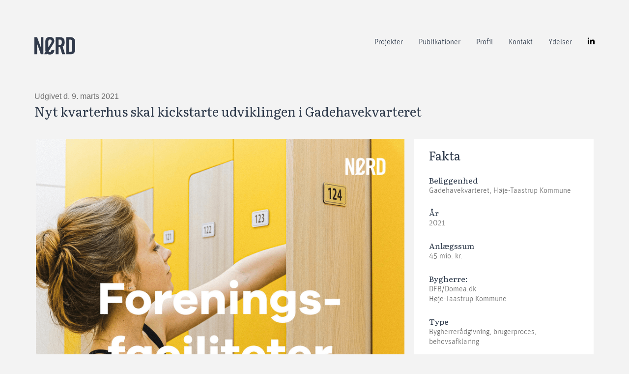

--- FILE ---
content_type: text/html; charset=UTF-8
request_url: https://nerdarchitects.dk/bygherreraadgivning/nyt-kvarterhus-skal-kickstarte-udviklingen-i-gadehavekvarteret/
body_size: 8132
content:
<!DOCTYPE html>
<html lang="da-DK">
<head>
<meta charset="UTF-8">
<meta name="viewport" content="width=device-width, initial-scale=1">
<link rel="profile" href="https://gmpg.org/xfn/11">

<title>Nyt kvarterhus skal kickstarte udviklingen i Gadehavekvarteret - NERD</title>
<meta name='robots' content='max-image-preview:large' />

<!-- This site is optimized with the Yoast SEO plugin v12.0 - https://yoast.com/wordpress/plugins/seo/ -->
<link rel="canonical" href="https://nerdarchitects.dk/bygherreraadgivning/nyt-kvarterhus-skal-kickstarte-udviklingen-i-gadehavekvarteret/" />
<meta property="og:locale" content="da_DK" />
<meta property="og:type" content="article" />
<meta property="og:title" content="Nyt kvarterhus skal kickstarte udviklingen i Gadehavekvarteret - NERD" />
<meta property="og:description" content="NERD er, som underrådgiver til WSP, valgt som bygherrerådgiver i forbindelse med udviklingen af et nyt kvarterhus i Gadehavegård i Høje-Taastrup. Vi er allerede i fuld gang med funktions- og behovsafklaringen i samarbejde med Høje-Taastrup Kommune, DFB/domea.dk, samt nogle meget engagerede brugergrupper." />
<meta property="og:url" content="https://nerdarchitects.dk/bygherreraadgivning/nyt-kvarterhus-skal-kickstarte-udviklingen-i-gadehavekvarteret/" />
<meta property="og:site_name" content="NERD" />
<meta property="article:publisher" content="https://www.facebook.com/smakarchitects/" />
<meta property="article:section" content="Bygherrerådgivning" />
<meta property="article:published_time" content="2021-03-09T13:27:49+01:00" />
<meta property="article:modified_time" content="2021-03-10T05:59:31+01:00" />
<meta property="og:updated_time" content="2021-03-10T05:59:31+01:00" />
<meta property="og:image" content="https://nerdarchitects.dk/wp-content/uploads/2021/03/Kvarterhus-i-Gadehavekvarteret-768x768.gif" />
<meta property="og:image:secure_url" content="https://nerdarchitects.dk/wp-content/uploads/2021/03/Kvarterhus-i-Gadehavekvarteret-768x768.gif" />
<meta property="og:image:width" content="768" />
<meta property="og:image:height" content="768" />
<meta name="twitter:card" content="summary" />
<meta name="twitter:description" content="NERD er, som underrådgiver til WSP, valgt som bygherrerådgiver i forbindelse med udviklingen af et nyt kvarterhus i Gadehavegård i Høje-Taastrup. Vi er allerede i fuld gang med funktions- og behovsafklaringen i samarbejde med Høje-Taastrup Kommune, DFB/domea.dk, samt nogle meget engagerede brugergrupper." />
<meta name="twitter:title" content="Nyt kvarterhus skal kickstarte udviklingen i Gadehavekvarteret - NERD" />
<meta name="twitter:image" content="https://nerdarchitects.dk/wp-content/uploads/2021/03/Kvarterhus-i-Gadehavekvarteret.gif" />
<script type='application/ld+json' class='yoast-schema-graph yoast-schema-graph--main'>{"@context":"https://schema.org","@graph":[{"@type":"WebSite","@id":"https://nerdarchitects.dk/#website","url":"https://nerdarchitects.dk/","name":"NERD","potentialAction":{"@type":"SearchAction","target":"https://nerdarchitects.dk/?s={search_term_string}","query-input":"required name=search_term_string"}},{"@type":"ImageObject","@id":"https://nerdarchitects.dk/bygherreraadgivning/nyt-kvarterhus-skal-kickstarte-udviklingen-i-gadehavekvarteret/#primaryimage","url":"https://nerdarchitects.dk/wp-content/uploads/2021/03/Kvarterhus-i-Gadehavekvarteret.gif","width":800,"height":800},{"@type":"WebPage","@id":"https://nerdarchitects.dk/bygherreraadgivning/nyt-kvarterhus-skal-kickstarte-udviklingen-i-gadehavekvarteret/#webpage","url":"https://nerdarchitects.dk/bygherreraadgivning/nyt-kvarterhus-skal-kickstarte-udviklingen-i-gadehavekvarteret/","inLanguage":"da-DK","name":"Nyt kvarterhus skal kickstarte udviklingen i Gadehavekvarteret - NERD","isPartOf":{"@id":"https://nerdarchitects.dk/#website"},"primaryImageOfPage":{"@id":"https://nerdarchitects.dk/bygherreraadgivning/nyt-kvarterhus-skal-kickstarte-udviklingen-i-gadehavekvarteret/#primaryimage"},"datePublished":"2021-03-09T13:27:49+01:00","dateModified":"2021-03-10T05:59:31+01:00","author":{"@id":"https://nerdarchitects.dk/#/schema/person/d4c6f553a4d12b09f7eeac69b8546be8"}},{"@type":["Person"],"@id":"https://nerdarchitects.dk/#/schema/person/d4c6f553a4d12b09f7eeac69b8546be8","name":"Nerd","image":{"@type":"ImageObject","@id":"https://nerdarchitects.dk/#authorlogo","url":"https://secure.gravatar.com/avatar/9b2af98dd82f73c83ccbc3d91b53037c?s=96&d=mm&r=g","caption":"Nerd"},"sameAs":[]}]}</script>
<!-- / Yoast SEO plugin. -->

<link rel='dns-prefetch' href='//cdnjs.cloudflare.com' />
<link rel='dns-prefetch' href='//fonts.googleapis.com' />
<link rel="alternate" type="application/rss+xml" title="NERD &raquo; Feed" href="https://nerdarchitects.dk/feed/" />
<link rel='stylesheet' id='smak-architects-style-css' href='https://nerdarchitects.dk/wp-content/themes/smak-architects/style.css' type='text/css' media='all' />
<link rel='stylesheet' id='wp-block-library-group-css' href='https://nerdarchitects.dk/wp-content/plugins/bwp-minify/min/?f=wp-includes/css/dist/block-library/style.min.css,wp-includes/css/classic-themes.min.css,wp-content/plugins/easy-swipebox/public/css/swipebox.min.css,wp-content/plugins/pc-google-analytics/assets/css/frontend.css,wp-content/plugins/woo-3d-viewer/includes/css/woo3dv-frontend.css,wp-content/plugins/woo-3d-viewer/includes/ext/tooltipster/css/tooltipster.bundle.min.css,wp-content/plugins/woo-3d-viewer/includes/ext/tooltipster/css/plugins/tooltipster/sideTip/themes/tooltipster-sideTip-light.min.css,wp-content/uploads/js_composer/js_composer_front_custom.css,wp-content/plugins/wp-social-sharing/static/socialshare.css' type='text/css' media='all' />
<style id='woo3dv-frontend.css-inline-css' type='text/css'>

				.product.has-default-attributes.has-children > .images {
					opacity:1 !important;
				}
				@media screen and (max-width: 400px) {
				   .product.has-default-attributes.has-children > .images { 
				    float: none;
				    margin-right:0;
				    width:auto;
				    border:0;
				    border-bottom:2px solid #000;    
				  }
				}
				@media screen and (max-width:800px){
					.product.has-default-attributes.has-children > .images  {
						width: auto !important;
					}

				}
			
</style>
<link rel='stylesheet' id='wpb-google-fonts-css' href='https://fonts.googleapis.com/css?family=Literata%3A400%2C400i%2C700&#038;display=swap' type='text/css' media='all' />
<link rel="https://api.w.org/" href="https://nerdarchitects.dk/wp-json/" /><link rel="alternate" type="application/json" href="https://nerdarchitects.dk/wp-json/wp/v2/posts/2982" /><link rel="EditURI" type="application/rsd+xml" title="RSD" href="https://nerdarchitects.dk/xmlrpc.php?rsd" />
<link rel="wlwmanifest" type="application/wlwmanifest+xml" href="https://nerdarchitects.dk/wp-includes/wlwmanifest.xml" />
<meta name="generator" content="WordPress 6.2.8" />
<link rel='shortlink' href='https://nerdarchitects.dk/?p=2982' />
<link rel="alternate" type="application/json+oembed" href="https://nerdarchitects.dk/wp-json/oembed/1.0/embed?url=https%3A%2F%2Fnerdarchitects.dk%2Fbygherreraadgivning%2Fnyt-kvarterhus-skal-kickstarte-udviklingen-i-gadehavekvarteret%2F" />
<link rel="alternate" type="text/xml+oembed" href="https://nerdarchitects.dk/wp-json/oembed/1.0/embed?url=https%3A%2F%2Fnerdarchitects.dk%2Fbygherreraadgivning%2Fnyt-kvarterhus-skal-kickstarte-udviklingen-i-gadehavekvarteret%2F&#038;format=xml" />
	<script>
		(function(i,s,o,g,r,a,m){i['GoogleAnalyticsObject']=r;i[r]=i[r]||function(){
		(i[r].q=i[r].q||[]).push(arguments)},i[r].l=1*new Date();a=s.createElement(o),
		m=s.getElementsByTagName(o)[0];a.async=1;a.src=g;m.parentNode.insertBefore(a,m)
		})(window,document,'script','//www.google-analytics.com/analytics.js','ga');
		
		ga('create', 'UA-156582925-1', 'auto');
		ga('send', 'pageview');
		
		</script>
<meta name="generator" content="Powered by Visual Composer - drag and drop page builder for WordPress."/>
<!--[if lte IE 9]><link rel="stylesheet" type="text/css" href="https://nerdarchitects.dk/wp-content/plugins/js_composer/assets/css/vc_lte_ie9.min.css" media="screen"><![endif]--><!--[if IE  8]><link rel="stylesheet" type="text/css" href="https://nerdarchitects.dk/wp-content/plugins/js_composer/assets/css/vc-ie8.min.css" media="screen"><![endif]--><style type="text/css" id="custom-background-css">
body.custom-background { background-color: #f3f3f3; }
</style>
			<style type="text/css" id="wp-custom-css">
			.vc_row > .no-padding.vc_column_container { padding:0; } 		</style>
		<style type="text/css" data-type="vc_shortcodes-custom-css">.vc_custom_1473422299066{padding-top: 0px !important;padding-right: 0px !important;padding-bottom: 0px !important;padding-left: 0px !important;background-color: #ffffff !important;}.vc_custom_1526305544957{background-color: #ffffff !important;}</style><noscript><style type="text/css"> .wpb_animate_when_almost_visible { opacity: 1; }</style></noscript>


</head>

<body data-rsssl=1 class="post-template-default single single-post postid-2982 single-format-standard custom-background desktop chrome wpb-js-composer js-comp-ver-4.12 vc_responsive">
<div id="page" class="site">
	<a class="skip-link screen-reader-text" href="#content">Gå til indhold</a>

	<header id="masthead" class="site-header" role="banner">
		<div class="container">
			<div class="site-branding">
									<p class="site-title"><a href="https://nerdarchitects.dk/" rel="home">NERD</a></p>
							</div><!-- .site-branding -->

			<nav id="site-navigation" class="main-navigation" role="navigation">
				<button class="menu-toggle" aria-controls="primary-menu" aria-expanded="false"><span><!-- Menu --></span></button>
				<div class="menu-hovedmenu-container"><ul id="primary-menu" class="menu"><li id="menu-item-139" class="menu-item menu-item-type-post_type_archive menu-item-object-projects menu-item-139"><a href="https://nerdarchitects.dk/projekter/">Projekter</a></li>
<li id="menu-item-29" class="menu-item menu-item-type-post_type menu-item-object-page menu-item-29"><a href="https://nerdarchitects.dk/publikationer/">Publikationer</a></li>
<li id="menu-item-28" class="menu-item menu-item-type-post_type menu-item-object-page menu-item-28"><a href="https://nerdarchitects.dk/profil/">Profil</a></li>
<li id="menu-item-27" class="menu-item menu-item-type-post_type menu-item-object-page menu-item-27"><a href="https://nerdarchitects.dk/kontakt/">Kontakt</a></li>
<li id="menu-item-3625" class="menu-item menu-item-type-post_type menu-item-object-page menu-item-3625"><a href="https://nerdarchitects.dk/ydelser/">Ydelser</a></li>
<li id="menu-item-2426" class="menu-item menu-item-type-custom menu-item-object-custom menu-item-2426"><a href="https://www.linkedin.com/company/nerd-architects"><svg xmlns="http://www.w3.org/2000/svg" width="14" height="14" viewBox="0 0 24 24"><path d="M4.98 3.5c0 1.381-1.11 2.5-2.48 2.5s-2.48-1.119-2.48-2.5c0-1.38 1.11-2.5 2.48-2.5s2.48 1.12 2.48 2.5zm.02 4.5h-5v16h5v-16zm7.982 0h-4.968v16h4.969v-8.399c0-4.67 6.029-5.052 6.029 0v8.399h4.988v-10.131c0-7.88-8.922-7.593-11.018-3.714v-2.155z"/></svg></a></li>
</ul></div>			</nav><!-- #site-navigation -->
		</div>
	</header><!-- #masthead -->

	<div id="content" class="site-content">

	<div id="primary" class="content-area">
		<main id="main" class="site-main container" role="main">

		
<article id="post-2982" class="post-2982 post type-post status-publish format-standard has-post-thumbnail hentry category-ikke-kategoriseret category-bygherreraadgivning">


	<div class="entry-content">
		<div class="">
				<!-- <div class="entry-meta"> -->
					<!-- </div> .entry-meta -->
		
				</div>
		<div class="">

			<header class="entry-header">
									<span class="posted-on">Udgivet d. <a href="https://nerdarchitects.dk/bygherreraadgivning/nyt-kvarterhus-skal-kickstarte-udviklingen-i-gadehavekvarteret/" rel="bookmark"><time class="entry-date published" datetime="2021-03-09T14:27:49+01:00">9. marts 2021</time><time class="updated" datetime="2021-03-10T06:59:31+01:00">10. marts 2021</time></a></span><span class="byline"> af <span class="author vcard"><a class="url fn n" href="https://nerdarchitects.dk/author/smak/">Nerd</a></span></span>				<h1 class="entry-title">Nyt kvarterhus skal kickstarte udviklingen i Gadehavekvarteret</h1>			</header><!-- .entry-header -->

			<div class="vc_row wpb_row vc_row-fluid"><div class="wpb_column vc_column_container vc_col-sm-8 vc_col-has-fill"><div class="vc_column-inner vc_custom_1473422299066"><div class="wpb_wrapper">
	<div class="wpb_single_image wpb_content_element vc_align_left">
		
		<figure class="wpb_wrapper vc_figure">
			<div class="vc_single_image-wrapper   vc_box_border_grey"><img width="800" height="800" src="https://nerdarchitects.dk/wp-content/uploads/2021/03/Kvarterhus-i-Gadehavekvarteret-1.gif" class="vc_single_image-img attachment-full" alt="" decoding="async" loading="lazy" /></div>
		</figure>
	</div>

	<div class="wpb_text_column wpb_content_element ">
		<div class="wpb_wrapper">
			<h4>NERD er, som underrådgiver til WSP, valgt som bygherrerådgiver i forbindelse med udviklingen af et nyt kvarterhus i Gadehavegård i Høje-Taastrup. Vi er allerede i fuld gang med funktions- og behovsafklaringen i samarbejde med Høje-Taastrup Kommune, DFB/domea.dk, samt nogle meget engagerede brugergrupper.</h4>
<p>Kvarterhuset bliver på mindst 1.800 m2 og opføres midt i Gadehavekvarterets nye aktivitetspark som blev indviet i 2019.</p>
<p>Høje Taastrup Kommune og DFB/domea.dk har en ambition om at omdanne Gadehavekvarteret til en summende vidensby fuld af kreativitet og møder på tværs af alder, køn, kultur og religion. Kvarterhuset er det åbningstræk, der skal igangsætte kvarterets forandring og lægge grundstenen for et sammenhængende netværk af uddannelsestilbud: fra folkeskolens mindste klasser, til ungdomsuddannelser, videregående uddannelser, kollegieboliger og fastboende studerende.</p>
<p>Sammen med et nyt Campushus indgår Kvarterhuset i en ny, stærk videns-akse, der skal løbe gennem bydelen fra Høje-Taastrup Station og Høje-Taastrup Gymnasium til Teknologisk Institut.</p>
<p>Det er målet, at Kvarterhuset samtidig skal være det naturlige mødested for kvarterets beboere og tiltrække borgere fra hele kommunen, ved at kunne tilbyde en lang række sociale og kulturelle aktiviteter. Gadehavegårds beboere vil flytte deres beboeraktiviteter og driften til det nye kvarterhus, og derudover er det tanken, at flytte den kommunale 10. klasse (Linje 10) og aftenskolen ind i huset, når det efter forventningen står klar i 2023. Men også kvarterets foreningsliv skal nyde godt af huset, og det er derfor en del af programmeringen, at etablere både omklædningsfaciliteter og et indbydende klubmiljø. Huset får ydermere en café, der skal være det naturlige omdrejningspunkt for livet i huset og det omkringliggende kvarter. Her vil både husets faste brugere og andre borgere kunne mødes over en kop kaffe eller en bid mad og diskutere verdenssituationen, tage et spil skak eller bare læse dagens avis.</p>
<p>NERD rolle bliver i særligt grad, sammen med husets fremtidige brugere, at finde frem til hvad huset helt konkret skal indeholde, så det kommer flest muligt til gode og samtidig afspejler visionen for kvarteret. Derfor har vi skræddersyet en brugerproces med fokus på flerbrugerperspektivet, hvor vi har lagt særligt vægt på synergier og fællesskaber. For brugerne skal mere end blot bare bruge huset hver for sig, men også gerne berige hinanden på tværs, og udnytte de mange potentialer der ligger i at samle folk på tværs af alder, køn, kultur, interesser og religion.</p>
<p>Kvarterhuset finansieres af Realdania, Høje Taastrup kommune og DFB via støtte fra Landsbyggefonden.</p>

		</div>
	</div>
</div></div></div><div class="wpb_column vc_column_container vc_col-sm-4 vc_col-has-fill"><div class="vc_column-inner vc_custom_1526305544957"><div class="wpb_wrapper">
	<div class="wpb_text_column wpb_content_element ">
		<div class="wpb_wrapper">
			<h2>Fakta</h2>
<h5>Beliggenhed</h5>
<p>Gadehavekvarteret, Høje-Taastrup Kommune</p>
<h5>År</h5>
<p>2021</p>
<h5>Anlægssum</h5>
<p>45 mio. kr.</p>
<h5>Bygherre:</h5>
<p>DFB/Domea.dk<br />
Høje-Taastrup Kommune</p>
<h5>Type</h5>
<p>Bygherrerådgivning, brugerproces, behovsafklaring</p>

		</div>
	</div>
</div></div></div></div>
		<div class="social-sharing ss-social-sharing">
				        <a onclick="return ss_plugin_loadpopup_js(this);" rel="external nofollow" class="ss-button-linkedin" href="http://www.linkedin.com/shareArticle?mini=true&url=https%3A%2F%2Fnerdarchitects.dk%2Fbygherreraadgivning%2Fnyt-kvarterhus-skal-kickstarte-udviklingen-i-gadehavekvarteret%2F&title=Nyt+kvarterhus+skal+kickstarte+udviklingen+i+Gadehavekvarteret" target="_blank" >Del på Linkedin</a><a onclick="return ss_plugin_loadpopup_js(this);" rel="external nofollow" class="ss-button-facebook" href="http://www.facebook.com/sharer/sharer.php?u=https%3A%2F%2Fnerdarchitects.dk%2Fbygherreraadgivning%2Fnyt-kvarterhus-skal-kickstarte-udviklingen-i-gadehavekvarteret%2F" target="_blank" >Del på Facebook</a>	        	    </div>
	    			</div>
				</div><!-- .entry-content -->

	
</article><!-- #post-## -->
		</main><!-- #main -->
	</div><!-- #primary -->



	</div><!-- #content -->

	<footer id="colophon" class="site-footer container" role="contentinfo">
    <div class="col-full">

      
			<section class="footer-widgets col-3 fix">

				
						<section class="block footer-widget-1">
							<aside id="text-3" class="widget widget_text"><h3>NERD –</h3>			<div class="textwidget"></div>
		</aside>						</section>

					
						<section class="block footer-widget-2">
							<aside id="text-2" class="widget widget_text">			<div class="textwidget">Vi brænder for at udvikle arkitektur og rum der fremmer børns nysgerrighed, kreativitet og motivation for leg og læring. Det er vores mission, at bidrage til en bedre verden, båret af nysgerrighed, ansvarlighed og handlekraft – én bygning ad gangen<br>
<a href="/profil/">Læs mere om NERD ›</a></div>
		</aside>						</section>

					
						<section class="block footer-widget-3">
							<aside id="text-4" class="widget widget_text"><h3>Kontakt</h3>			<div class="textwidget">+45 41 14 23 38<br>
nerd@nerdarchitects.dk</div>
		</aside><aside id="text-5" class="widget widget_text"><h3>Aarhus</h3>			<div class="textwidget">Libaugade 1, 1tv<br>
8000 Aarhus C</div>
		</aside><aside id="text-7" class="widget widget_text">			<div class="textwidget"><p><strong style="color: #2e3a4b;">København</strong><br />
Slagterhusgade 5b<br />
1715 København V</p>
</div>
		</aside>						</section>

					
			</section><!-- /.footer-widgets  -->

		
    </div><!-- .col-full -->
  </footer><!-- #colophon -->

</div><!-- #page -->



<script type='text/javascript' src='https://nerdarchitects.dk/wp-includes/js/jquery/jquery.min.js' id='jquery-core-js'></script>
<script type='text/javascript' src='https://nerdarchitects.dk/wp-includes/js/jquery/jquery-migrate.min.js' id='jquery-migrate-js'></script>
<script type='text/javascript' id='easy-swipebox-init-js-extra'>
/* <![CDATA[ */
var easySwipeBox_localize_init_var = {"lightbox":{"useCSS":true,"useSVG":true,"removeBarsOnMobile":true,"hideCloseButtonOnMobile":false,"hideBarsDelay":0,"videoMaxWidth":1140,"vimeoColor":"cccccc","loopAtEnd":true,"autoplayVideos":false},"autodetect":{"autodetectImage":true,"autodetectVideo":true,"autodetectExclude":".no-swipebox"}};
/* ]]> */
</script>
<script type='text/javascript' src='https://nerdarchitects.dk/wp-content/plugins/bwp-minify/min/?f=wp-content/plugins/easy-swipebox/public/js/jquery.swipebox.min.js,wp-content/plugins/easy-swipebox/public/js/jquery.init.js,wp-includes/js/imagesloaded.min.js,wp-includes/js/masonry.min.js,wp-content/themes/smak-architects/js/navigation.js,wp-content/themes/smak-architects/js/skip-link-focus-fix.js,wp-content/plugins/page-links-to/dist/new-tab.js,wp-content/plugins/wp-social-sharing/static/socialshare.js,wp-content/plugins/js_composer/assets/js/dist/js_composer_front.min.js'></script>
<script type='text/javascript' src='https://nerdarchitects.dk/wp-content/plugins/bwp-minify/min/?f=wp-content/plugins/pc-google-analytics/assets/js/frontend.min.js,wp-content/plugins/woo-3d-viewer/includes/ext/es6-promise/es6-promise.auto.js,wp-content/plugins/woo-3d-viewer/includes/ext/threejs/three.min.js,wp-content/plugins/woo-3d-viewer/includes/ext/threejs/js/Detector.js,wp-content/plugins/woo-3d-viewer/includes/ext/threejs/js/Mirror.js,wp-content/plugins/woo-3d-viewer/includes/ext/threejs/js/controls/OrbitControls.js,wp-content/plugins/woo-3d-viewer/includes/ext/threejs/js/renderers/CanvasRenderer.js,wp-content/plugins/woo-3d-viewer/includes/ext/threejs/js/renderers/Projector.js,wp-content/plugins/woo-3d-viewer/includes/ext/threejs/js/loaders/STLLoader.js,wp-content/plugins/woo-3d-viewer/includes/ext/threejs/js/loaders/OBJLoader.js'></script>
<script type='text/javascript' id='woo3dv-frontend.js-js-extra'>
/* <![CDATA[ */
var woo3dv = {"url":"https:\/\/nerdarchitects.dk\/wp-admin\/admin-ajax.php","plugin_url":"https:\/\/nerdarchitects.dk\/wp-content\/plugins\/woo-3d-viewer\/","shading":"flat","display_mode":"3d_model","display_mode_mobile":"3d_model","show_shadow":"","shadow_softness":"1","show_light_source1":"","show_light_source2":"on","show_light_source3":"","show_light_source4":"","show_light_source5":"","show_light_source6":"on","show_light_source7":"","show_light_source9":"","show_fog":"","show_controls":"on","zoom_distance_min":"","zoom_distance_max":"","enable_zoom":"on","enable_pan":"on","enable_manual_rotation":"on","show_ground":"on","ground_mirror":"","model_default_color":"0xffffff","model_default_transparency":"opaque","model_default_shininess":"plastic","background1":"0xFFFFFF","grid_color":"0x898989","ground_color":"0xc1c1c1","fog_color":"0xFFFFFF","auto_rotation":"on","auto_rotation_speed":"6","auto_rotation_direction":"ccw","default_rotation_x":"-90","default_rotation_y":"90","show_grid":"on","mobile_no_animation":"","override_cart_thumbnail":"on","text_not_available":"Not available in your browser","text_multiple":"Upgrade to Woo3DViewer PRO to have multiple viewers on one page!"};
/* ]]> */
</script>
<script type='text/javascript' src='https://nerdarchitects.dk/wp-content/plugins/bwp-minify/min/?f=wp-content/plugins/woo-3d-viewer/includes/ext/threejs/js/loaders/VRMLLoader.js,wp-content/plugins/woo-3d-viewer/includes/ext/threejs/js/loaders/DRACOLoader.js,wp-content/plugins/woo-3d-viewer/includes/ext/threejs/js/loaders/GLTFLoader.js,wp-content/plugins/woo-3d-viewer/includes/ext/threejs/js/loaders/MTLLoader.js,wp-content/plugins/woo-3d-viewer/includes/ext/threex/THREEx.FullScreen.js,wp-content/plugins/woo-3d-viewer/includes/js/woo3dv-frontend.js'></script>
<script type='text/javascript' src='//cdnjs.cloudflare.com/ajax/libs/jquery-infinitescroll/2.0b2.120519/jquery.infinitescroll.min.js' id='infinte-scroll-js'></script>

<script>
    // //set the container that Masonry will be inside of in a var
    // var container = document.querySelector('#masonry-loop');
    // var mason;

    // // initialize Masonry after all images have loaded
    // imagesLoaded( container, function() {
    //   mason = new Masonry( container, {
    //     itemSelector: '.masonry-entry',
    //     columnWidth: '.grid-sizer',
    //     gutter: '.gutter-sizer',
    //     percentPosition: true
    //   });
    // });
    // var $grid = jQuery('#masonry-loop').imagesLoaded( function() {
    //   // init Masonry after all images have loaded
    //   jQuery('#masonry-loop').masonry({
    //     // options
    //     itemSelector: '.masonry-entry',
    //     //transitionDuration: 0,
    //     columnWidth: '.grid-sizer',
    //     gutter: '.gutter-sizer',
    //     percentPosition: true,
    //   });
    // });
    var $grid = jQuery('#masonry-ydelser').imagesLoaded( function() {
      // init Masonry after all images have loaded
      jQuery('#masonry-ydelser').masonry({
        // options
        itemSelector: '.masonry-entry',
        //transitionDuration: 0,
        columnWidth: '.grid-sizer',
        gutter: '.gutter-sizer',
        percentPosition: true,
      });
    });



    // jQuery( document ).ready( function( $ ) {
    //    infinite_count = 0;
    //    // Triggers re-layout on infinite scroll
    //    $( document.body ).on( 'post-load', function () {
    //   infinite_count = infinite_count + 1;
    //   var $grid = $('#masonry-loop');
    //   var $selector = $('#infinite-view-' + infinite_count + 'article');
    //   var $elements = $selector.find('.masonry-entry');
    //   $elements.hide();
    //   $grid.masonry( 'reloadItems' );
    //   $elements.fadeIn('slow');
    //   $grid.imagesLoaded().progress( function() {
    //     $grid.masonry('layout');
    //   });

    //      });
    // });
</script>

<script>
  /**
   * Infinite Scroll + Masonry + ImagesLoaded
   */
  jQuery(function ($) {

    // Main content container
    var $container = $('#masonry-loop');

    // Masonry + ImagesLoaded
    $container.imagesLoaded(function(){
      $container.masonry({
        itemSelector: '.masonry-entry',
        //transitionDuration: 0,
        columnWidth: '.grid-sizer',
        gutter: '.gutter-sizer',
        percentPosition: true,
      });
    });

    // Infinite Scroll
    $container.infinitescroll({

      // selector for the paged navigation (it will be hidden)
      navSelector  : ".nav-items",
      // selector for the NEXT link (to page 2)
      nextSelector : ".nav-previous a",
      // selector for all items you'll retrieve
      itemSelector : "#masonry-loop",
      bufferPx     : 1000,

      // finished message
      loading: {
        finishedMsg: 'No more pages to load.'
        }
      },

      // Trigger Masonry as a callback
      function( newElements ) {
        // hide new items while they are loading
        var $newElems = $( newElements ).css({ opacity: 0 });
        // ensure that images load before adding to masonry layout
        $newElems.imagesLoaded(function(){
          // show elems now they're ready
          $newElems.animate({ opacity: 1 });
          $container.masonry( 'appended', $newElems, true );
        });

    });

    /**
     * OPTIONAL!
     * Load new pages by clicking a link
     */

    // Pause Infinite Scroll
    // $(window).unbind('.infscr');

    // Resume Infinite Scroll
    // $('.nav-previous a').click(function(){
    //   $container.infinitescroll('retrieve');
    //   return false;
    // });

  })();
</script>

<script>
  // highlight current page
  jQuery(function($) {
          $('.filter a').addClass(function(){
              return this.href == window.location.href ? 'current' : '';
          });
      });

  jQuery('.main-navigation ul').addClass('animated fadeIn');

  jQuery('a').filter(function() {
     return this.hostname && this.hostname !== location.hostname;
  }).addClass("external");
</script>

</body>
</html>


--- FILE ---
content_type: application/x-javascript; charset=utf-8
request_url: https://nerdarchitects.dk/wp-content/plugins/bwp-minify/min/?f=wp-content/plugins/woo-3d-viewer/includes/ext/threejs/js/loaders/VRMLLoader.js,wp-content/plugins/woo-3d-viewer/includes/ext/threejs/js/loaders/DRACOLoader.js,wp-content/plugins/woo-3d-viewer/includes/ext/threejs/js/loaders/GLTFLoader.js,wp-content/plugins/woo-3d-viewer/includes/ext/threejs/js/loaders/MTLLoader.js,wp-content/plugins/woo-3d-viewer/includes/ext/threex/THREEx.FullScreen.js,wp-content/plugins/woo-3d-viewer/includes/js/woo3dv-frontend.js
body_size: 29449
content:
THREEW.VRMLLoader=function(manager){this.manager=(manager!==undefined)?manager:THREEW.DefaultLoadingManager;};THREEW.VRMLLoader.prototype={constructor:THREEW.VRMLLoader,isRecordingPoints:false,isRecordingFaces:false,points:[],indexes:[],isRecordingAngles:false,isRecordingColors:false,angles:[],colors:[],recordingFieldname:null,crossOrigin:'anonymous',load:function(url,onLoad,onProgress,onError){var scope=this;var path=(scope.path===undefined)?THREEW.LoaderUtils.extractUrlBase(url):scope.path;var loader=new THREEW.FileLoader(this.manager);loader.setPath(scope.path);loader.load(url,function(text){onLoad(scope.parse(text,path));},onProgress,onError);},setPath:function(value){this.path=value;return this;},setResourcePath:function(value){this.resourcePath=value;return this;},setCrossOrigin:function(value){this.crossOrigin=value;return this;},parse:function(data,path){var scope=this;var textureLoader=new THREEW.TextureLoader(this.manager);textureLoader.setPath(this.resourcePath||path).setCrossOrigin(this.crossOrigin);function parseV2(lines,scene){var defines={};var float_pattern=/(\b|\-|\+)([\d\.e]+)/;var float2_pattern=/([\d\.\+\-e]+)\s+([\d\.\+\-e]+)/g;var float3_pattern=/([\d\.\+\-e]+)\s+([\d\.\+\-e]+)\s+([\d\.\+\-e]+)/g;function paintFaces(geometry,radius,angles,colors,topDown){var direction=(topDown===true)?1:-1;var coord=[],A={},B={},applyColor=false;for(var k=0;k<angles.length;k++){var vec={x:direction*(Math.cos(angles[k])*radius),y:direction*(Math.sin(angles[k])*radius)};coord.push(vec);}
var index=geometry.index;var positionAttribute=geometry.attributes.position;var colorAttribute=new THREEW.BufferAttribute(new Float32Array(geometry.attributes.position.count*3),3);var position=new THREEW.Vector3();var color=new THREEW.Color();for(var i=0;i<index.count;i++){var vertexIndex=index.getX(i);position.fromBufferAttribute(positionAttribute,vertexIndex);for(var j=0;j<colors.length;j++){if(j===0){A.x=0;A.y=(topDown===true)?radius:-1*radius;}else{A.x=coord[j-1].x;A.y=coord[j-1].y;}
B=coord[j];if(B!==undefined){applyColor=(topDown===true)?(position.y<=A.y&&position.y>B.y):(position.y>=A.y&&position.y<B.y);if(applyColor===true){var aColor=colors[j];var bColor=colors[j+1];var t=Math.abs(position.y-A.y)/(A.y-B.y);color.copy(aColor).lerp(bColor,t);colorAttribute.setXYZ(vertexIndex,color.r,color.g,color.b);}else{var colorIndex=(topDown===true)?colors.length-1:0;var c=colors[colorIndex];colorAttribute.setXYZ(vertexIndex,c.r,c.g,c.b);}}}}
geometry.addAttribute('color',colorAttribute);}
var index=[];function parseProperty(node,line){var parts=[],part,property={},fieldName;var regex=/[^\s,\[\]]+/g;var point;while(null!==(part=regex.exec(line))){parts.push(part[0]);}
fieldName=parts[0];switch(fieldName){case'skyAngle':case'groundAngle':scope.recordingFieldname=fieldName;scope.isRecordingAngles=true;scope.angles=[];break;case'color':case'skyColor':case'groundColor':scope.recordingFieldname=fieldName;scope.isRecordingColors=true;scope.colors=[];break;case'point':case'vector':scope.recordingFieldname=fieldName;scope.isRecordingPoints=true;scope.points=[];break;case'colorIndex':case'coordIndex':case'normalIndex':case'texCoordIndex':scope.recordingFieldname=fieldName;scope.isRecordingFaces=true;scope.indexes=[];break;}
if(scope.isRecordingFaces){if(parts.length>0){for(var ind=0;ind<parts.length;ind++){if(!/(-?\d+)/.test(parts[ind])){continue;}
if(parts[ind]==='-1'){if(index.length>0){scope.indexes.push(index);}
index=[];}else{index.push(parseInt(parts[ind]));}}}
if(/]/.exec(line)){if(index.length>0){scope.indexes.push(index);}
index=[];scope.isRecordingFaces=false;node[scope.recordingFieldname]=scope.indexes;}}else if(scope.isRecordingPoints){if(node.nodeType=='Coordinate'){while(null!==(parts=float3_pattern.exec(line))){point={x:parseFloat(parts[1]),y:parseFloat(parts[2]),z:parseFloat(parts[3])};scope.points.push(point);}}
if(node.nodeType=='Normal'){while(null!==(parts=float3_pattern.exec(line))){point={x:parseFloat(parts[1]),y:parseFloat(parts[2]),z:parseFloat(parts[3])};scope.points.push(point);}}
if(node.nodeType=='TextureCoordinate'){while(null!==(parts=float2_pattern.exec(line))){point={x:parseFloat(parts[1]),y:parseFloat(parts[2])};scope.points.push(point);}}
if(/]/.exec(line)){scope.isRecordingPoints=false;node.points=scope.points;}}else if(scope.isRecordingAngles){if(parts.length>0){for(var ind=0;ind<parts.length;ind++){if(!float_pattern.test(parts[ind])){continue;}
scope.angles.push(parseFloat(parts[ind]));}}
if(/]/.exec(line)){scope.isRecordingAngles=false;node[scope.recordingFieldname]=scope.angles;}}else if(scope.isRecordingColors){while(null!==(parts=float3_pattern.exec(line))){var color={r:parseFloat(parts[1]),g:parseFloat(parts[2]),b:parseFloat(parts[3])};scope.colors.push(color);}
if(/]/.exec(line)){scope.isRecordingColors=false;node[scope.recordingFieldname]=scope.colors;}}else if(parts[parts.length-1]!=='NULL'&&fieldName!=='children'){switch(fieldName){case'diffuseColor':case'emissiveColor':case'specularColor':case'color':if(parts.length!==4){console.warn('THREEW.VRMLLoader: Invalid color format detected for %s.',fieldName);break;}
property={r:parseFloat(parts[1]),g:parseFloat(parts[2]),b:parseFloat(parts[3])};break;case'location':case'direction':case'translation':case'scale':case'size':if(parts.length!==4){console.warn('THREEW.VRMLLoader: Invalid vector format detected for %s.',fieldName);break;}
property={x:parseFloat(parts[1]),y:parseFloat(parts[2]),z:parseFloat(parts[3])};break;case'intensity':case'cutOffAngle':case'radius':case'topRadius':case'bottomRadius':case'height':case'transparency':case'shininess':case'ambientIntensity':case'creaseAngle':if(parts.length!==2){console.warn('THREEW.VRMLLoader: Invalid single float value specification detected for %s.',fieldName);break;}
property=parseFloat(parts[1]);break;case'rotation':if(parts.length!==5){console.warn('THREEW.VRMLLoader: Invalid quaternion format detected for %s.',fieldName);break;}
property={x:parseFloat(parts[1]),y:parseFloat(parts[2]),z:parseFloat(parts[3]),w:parseFloat(parts[4])};break;case'on':case'ccw':case'solid':case'colorPerVertex':case'convex':if(parts.length!==2){console.warn('THREEW.VRMLLoader: Invalid format detected for %s.',fieldName);break;}
property=parts[1]==='TRUE'?true:false;break;}
node[fieldName]=property;}
return property;}
function getTree(lines){var tree={'string':'Scene',children:[]};var current=tree;var matches;var specification;for(var i=0;i<lines.length;i++){var comment='';var line=lines[i];if(null!==(/^\s+?$/g.exec(line))){continue;}
line=line.trim();if(line===''){continue;}
if(/#/.exec(line)){var parts=line.split('#');line=parts[0];comment=parts[1];}
if(matches=/([^\s]*){1}(?:\s+)?{/.exec(line)){var block={'nodeType':matches[1],'string':line,'parent':current,'children':[],'comment':comment};current.children.push(block);current=block;if(/}/.exec(line)){specification=/{(.*)}/.exec(line)[1];block.children.push(specification);parseProperty(current,specification);current=current.parent;}}else if(/}/.exec(line)){current=current.parent;}else if(line!==''){parseProperty(current,line);current.children.push(line);}}
return tree;}
function parseNode(data,parent){var object;if(typeof data==='string'){if(/USE/.exec(data)){var defineKey=/USE\s+?([^\s]+)/.exec(data)[1];if(undefined==defines[defineKey]){console.warn('THREEW.VRMLLoader: %s is not defined.',defineKey);}else{if(/appearance/.exec(data)&&defineKey){parent.material=defines[defineKey].clone();}else if(/geometry/.exec(data)&&defineKey){parent.geometry=defines[defineKey].clone();if(defines[defineKey].solid!==undefined&&defines[defineKey].solid===false){parent.geometry.solid=false;parent.material.side=THREEW.DoubleSide;}}else if(defineKey){object=defines[defineKey].clone();parent.add(object);}}}
return;}
object=parent;if(data.string.indexOf('AmbientLight')>-1&&data.nodeType==='PointLight'){data.nodeType='AmbientLight';}
var l_visible=data.on!==undefined?data.on:true;var l_intensity=data.intensity!==undefined?data.intensity:1;var l_color=new THREEW.Color();if(data.color){l_color.copy(data.color);}
if(data.nodeType==='AmbientLight'){object=new THREEW.AmbientLight(l_color,l_intensity);object.visible=l_visible;parent.add(object);}else if(data.nodeType==='PointLight'){var l_distance=0;if(data.radius!==undefined&&data.radius<1000){l_distance=data.radius;}
object=new THREEW.PointLight(l_color,l_intensity,l_distance);object.visible=l_visible;parent.add(object);}else if(data.nodeType==='SpotLight'){var l_intensity=1;var l_distance=0;var l_angle=Math.PI/3;var l_penumbra=0;var l_visible=true;if(data.radius!==undefined&&data.radius<1000){l_distance=data.radius;}
if(data.cutOffAngle!==undefined){l_angle=data.cutOffAngle;}
object=new THREEW.SpotLight(l_color,l_intensity,l_distance,l_angle,l_penumbra);object.visible=l_visible;parent.add(object);}else if(data.nodeType==='Transform'||data.nodeType==='Group'){object=new THREEW.Object3D();if(/DEF/.exec(data.string)){object.name=/DEF\s+([^\s]+)/.exec(data.string)[1];defines[object.name]=object;}
if(data.translation!==undefined){var t=data.translation;object.position.set(t.x,t.y,t.z);}
if(data.rotation!==undefined){var r=data.rotation;object.quaternion.setFromAxisAngle(new THREEW.Vector3(r.x,r.y,r.z),r.w);}
if(data.scale!==undefined){var s=data.scale;object.scale.set(s.x,s.y,s.z);}
parent.add(object);}else if(data.nodeType==='Shape'){object=new THREEW.Mesh();if(/DEF/.exec(data.string)){object.name=/DEF\s+([^\s]+)/.exec(data.string)[1];defines[object.name]=object;}
parent.add(object);}else if(data.nodeType==='Background'){var segments=20;var radius=2e4;var skyGeometry=new THREEW.SphereBufferGeometry(radius,segments,segments);var skyMaterial=new THREEW.MeshBasicMaterial({fog:false,side:THREEW.BackSide});if(data.skyColor.length>1){paintFaces(skyGeometry,radius,data.skyAngle,data.skyColor,true);skyMaterial.vertexColors=THREEW.VertexColors;}else{var color=data.skyColor[0];skyMaterial.color.setRGB(color.r,color.b,color.g);}
scene.add(new THREEW.Mesh(skyGeometry,skyMaterial));if(data.groundColor!==undefined){radius=1.2e4;var groundGeometry=new THREEW.SphereBufferGeometry(radius,segments,segments,0,2*Math.PI,0.5*Math.PI,1.5*Math.PI);var groundMaterial=new THREEW.MeshBasicMaterial({fog:false,side:THREEW.BackSide,vertexColors:THREEW.VertexColors});paintFaces(groundGeometry,radius,data.groundAngle,data.groundColor,false);scene.add(new THREEW.Mesh(groundGeometry,groundMaterial));}}else if(/geometry/.exec(data.string)){if(data.nodeType==='Box'){var s=data.size;parent.geometry=new THREEW.BoxBufferGeometry(s.x,s.y,s.z);}else if(data.nodeType==='Cylinder'){parent.geometry=new THREEW.CylinderBufferGeometry(data.radius,data.radius,data.height);}else if(data.nodeType==='Cone'){parent.geometry=new THREEW.CylinderBufferGeometry(data.topRadius,data.bottomRadius,data.height);}else if(data.nodeType==='Sphere'){parent.geometry=new THREEW.SphereBufferGeometry(data.radius);}else if(data.nodeType==='IndexedFaceSet'){var geometry=new THREEW.BufferGeometry();var positions=[];var colors=[];var normals=[];var uvs=[];var position,color,normal,uv;var i,il,j,jl;for(i=0,il=data.children.length;i<il;i++){var child=data.children[i];if(child.nodeType==='TextureCoordinate'){if(child.points){for(j=0,jl=child.points.length;j<jl;j++){uv=child.points[j];uvs.push(uv.x,uv.y);}}}
if(child.nodeType==='Normal'){if(child.points){for(j=0,jl=child.points.length;j<jl;j++){normal=child.points[j];normals.push(normal.x,normal.y,normal.z);}}}
if(child.nodeType==='Color'){if(child.color){for(j=0,jl=child.color.length;j<jl;j++){color=child.color[j];colors.push(color.r,color.g,color.b);}}}
if(child.nodeType==='Coordinate'){if(child.points){for(j=0,jl=child.points.length;j<jl;j++){position=child.points[j];positions.push(position.x,position.y,position.z);}}
if(child.string.indexOf('DEF')>-1){var name=/DEF\s+([^\s]+)/.exec(child.string)[1];defines[name]=positions.slice(0);}
if(child.string.indexOf('USE')>-1){var defineKey=/USE\s+([^\s]+)/.exec(child.string)[1];positions=defines[defineKey];}}}
if(data.coordIndex){function triangulateIndexArray(indexArray,ccw){if(ccw===undefined){ccw=true;}
var triangulatedIndexArray=[];var skip=0;for(i=0,il=indexArray.length;i<il;i++){var indexedFace=indexArray[i];skip=0;while(indexedFace.length>=3&&skip<(indexedFace.length-2)){var i1=indexedFace[0];var i2=indexedFace[skip+(ccw?1:2)];var i3=indexedFace[skip+(ccw?2:1)];triangulatedIndexArray.push(i1,i2,i3);skip++;}}
return triangulatedIndexArray;}
var positionIndexes=data.coordIndex?triangulateIndexArray(data.coordIndex,data.ccw):[];var normalIndexes=data.normalIndex?triangulateIndexArray(data.normalIndex,data.ccw):positionIndexes;var colorIndexes=data.colorIndex?triangulateIndexArray(data.colorIndex,data.ccw):positionIndexes;var uvIndexes=data.texCoordIndex?triangulateIndexArray(data.texCoordIndex,data.ccw):positionIndexes;var newIndexes=[];var newPositions=[];var newNormals=[];var newColors=[];var newUvs=[];var pointMap=Object.create(null);for(i=0;i<positionIndexes.length;i++){var pointAttributes=[];var positionIndex=positionIndexes[i];var normalIndex=normalIndexes[i];var colorIndex=colorIndexes[i];var uvIndex=uvIndexes[i];var base=10;pointAttributes.push(positionIndex.toString(base));if(normalIndex!==undefined){pointAttributes.push(normalIndex.toString(base));}
if(colorIndex!==undefined){pointAttributes.push(colorIndex.toString(base));}
if(uvIndex!==undefined){pointAttributes.push(uvIndex.toString(base));}
var pointId=pointAttributes.join(',');var newIndex=pointMap[pointId];if(newIndex===undefined){newIndex=newPositions.length/3;pointMap[pointId]=newIndex;newPositions.push(positions[positionIndex*3],positions[positionIndex*3+1],positions[positionIndex*3+2]);if(normalIndex!==undefined&&normals.length>0){newNormals.push(normals[normalIndex*3],normals[normalIndex*3+1],normals[normalIndex*3+2]);}
if(colorIndex!==undefined&&colors.length>0){newColors.push(colors[colorIndex*3],colors[colorIndex*3+1],colors[colorIndex*3+2]);}
if(uvIndex!==undefined&&uvs.length>0){newUvs.push(uvs[uvIndex*2],uvs[uvIndex*2+1]);}}
newIndexes.push(newIndex);}
positions=newPositions;normals=newNormals;colors=newColors;uvs=newUvs;geometry.setIndex(newIndexes);}else{parent.parent.remove(parent);}
if(false===data.solid){parent.material.side=THREEW.DoubleSide;}
geometry.solid=data.solid;geometry.addAttribute('position',new THREEW.Float32BufferAttribute(positions,3));if(colors.length>0){geometry.addAttribute('color',new THREEW.Float32BufferAttribute(colors,3));}
if(uvs.length>0){geometry.addAttribute('uv',new THREEW.Float32BufferAttribute(uvs,2));}
if(normals.length>0){geometry.addAttribute('normal',new THREEW.Float32BufferAttribute(normals,3));}else{geometry=geometry.toNonIndexed();geometry.computeVertexNormals();}
geometry.computeBoundingSphere();if(/DEF/.exec(data.string)){geometry.name=/DEF ([^\s]+)/.exec(data.string)[1];defines[geometry.name]=geometry;}
parent.geometry=geometry;}
return;}else if(/appearance/.exec(data.string)){for(var i=0;i<data.children.length;i++){var child=data.children[i];if(child.nodeType==='Material'){var material=new THREEW.MeshPhongMaterial();if(child.diffuseColor!==undefined){var d=child.diffuseColor;material.color.setRGB(d.r,d.g,d.b);}
if(child.emissiveColor!==undefined){var e=child.emissiveColor;material.emissive.setRGB(e.r,e.g,e.b);}
if(child.specularColor!==undefined){var s=child.specularColor;material.specular.setRGB(s.r,s.g,s.b);}
if(child.transparency!==undefined){var t=child.transparency;material.opacity=Math.abs(1-t);material.transparent=true;}
if(/DEF/.exec(data.string)){material.name=/DEF ([^\s]+)/.exec(data.string)[1];defines[material.name]=material;}
parent.material=material;}
if(child.nodeType==='ImageTexture'){var textureName=/"([^"]+)"/.exec(child.children[0]);if(textureName){parent.material.name=textureName[1];parent.material.map=textureLoader.load(textureName[1]);}}}
return;}
for(var i=0,l=data.children.length;i<l;i++){parseNode(data.children[i],object);}}
parseNode(getTree(lines),scene);}
var scene=new THREEW.Scene();var lines=data.split('\n');for(var i=lines.length-1;i>-1;i--){var line=lines[i];line=line.replace(/(#.*)/,'');if(/{.*[{\[]/.test(line)){var parts=line.split('{').join('{\n').split('\n');parts.unshift(1);parts.unshift(i);lines.splice.apply(lines,parts);}else if(/\].*}/.test(line)){var parts=line.split(']').join(']\n').split('\n');parts.unshift(1);parts.unshift(i);lines.splice.apply(lines,parts);}
if(/}.*}/.test(line)){var parts=line.split('}').join('}\n').split('\n');parts.unshift(1);parts.unshift(i);lines.splice.apply(lines,parts);}
if(/^\b[^\s]+\b$/.test(line.trim())){lines[i+1]=line+' '+lines[i+1].trim();lines.splice(i,1);}else if((line.indexOf('coord')>-1)&&(line.indexOf('[')<0)&&(line.indexOf('{')<0)){lines[i]+=' Coordinate {}';}}
var header=lines.shift();if(/V1.0/.exec(header)){console.warn('THREEW.VRMLLoader: V1.0 not supported yet.');}else if(/V2.0/.exec(header)){parseV2(lines,scene);}
return scene;}};;'use strict';THREEW.DRACOLoader=function(manager){this.timeLoaded=0;this.manager=manager||THREEW.DefaultLoadingManager;this.materials=null;this.verbosity=0;this.attributeOptions={};this.drawMode=THREEW.TrianglesDrawMode;this.nativeAttributeMap={'position':'POSITION','normal':'NORMAL','color':'COLOR','uv':'TEX_COORD'};};THREEW.DRACOLoader.prototype={constructor:THREEW.DRACOLoader,load:function(url,onLoad,onProgress,onError){var scope=this;var loader=new THREEW.FileLoader(scope.manager);loader.setPath(this.path);loader.setResponseType('arraybuffer');loader.load(url,function(blob){scope.decodeDracoFile(blob,onLoad);},onProgress,onError);},setPath:function(value){this.path=value;return this;},setVerbosity:function(level){this.verbosity=level;return this;},setDrawMode:function(drawMode){this.drawMode=drawMode;return this;},setSkipDequantization:function(attributeName,skip){var skipDequantization=true;if(typeof skip!=='undefined')
skipDequantization=skip;this.getAttributeOptions(attributeName).skipDequantization=skipDequantization;return this;},decodeDracoFile:function(rawBuffer,callback,attributeUniqueIdMap,attributeTypeMap){var scope=this;THREEW.DRACOLoader.getDecoderModule().then(function(module){scope.decodeDracoFileInternal(rawBuffer,module.decoder,callback,attributeUniqueIdMap,attributeTypeMap);});},decodeDracoFileInternal:function(rawBuffer,dracoDecoder,callback,attributeUniqueIdMap,attributeTypeMap){var buffer=new dracoDecoder.DecoderBuffer();buffer.Init(new Int8Array(rawBuffer),rawBuffer.byteLength);var decoder=new dracoDecoder.Decoder();var geometryType=decoder.GetEncodedGeometryType(buffer);if(geometryType==dracoDecoder.TRIANGULAR_MESH){if(this.verbosity>0){console.log('Loaded a mesh.');}}else if(geometryType==dracoDecoder.POINT_CLOUD){if(this.verbosity>0){console.log('Loaded a point cloud.');}}else{var errorMsg='THREEW.DRACOLoader: Unknown geometry type.';console.error(errorMsg);throw new Error(errorMsg);}
callback(this.convertDracoGeometryTo3JS(dracoDecoder,decoder,geometryType,buffer,attributeUniqueIdMap,attributeTypeMap));},addAttributeToGeometry:function(dracoDecoder,decoder,dracoGeometry,attributeName,attributeType,attribute,geometry,geometryBuffer){if(attribute.ptr===0){var errorMsg='THREEW.DRACOLoader: No attribute '+attributeName;console.error(errorMsg);throw new Error(errorMsg);}
var numComponents=attribute.num_components();var numPoints=dracoGeometry.num_points();var numValues=numPoints*numComponents;var attributeData;var TypedBufferAttribute;switch(attributeType){case Float32Array:attributeData=new dracoDecoder.DracoFloat32Array();decoder.GetAttributeFloatForAllPoints(dracoGeometry,attribute,attributeData);geometryBuffer[attributeName]=new Float32Array(numValues);TypedBufferAttribute=THREEW.Float32BufferAttribute;break;case Int8Array:attributeData=new dracoDecoder.DracoInt8Array();decoder.GetAttributeInt8ForAllPoints(dracoGeometry,attribute,attributeData);geometryBuffer[attributeName]=new Int8Array(numValues);TypedBufferAttribute=THREEW.Int8BufferAttribute;break;case Int16Array:attributeData=new dracoDecoder.DracoInt16Array();decoder.GetAttributeInt16ForAllPoints(dracoGeometry,attribute,attributeData);geometryBuffer[attributeName]=new Int16Array(numValues);TypedBufferAttribute=THREEW.Int16BufferAttribute;break;case Int32Array:attributeData=new dracoDecoder.DracoInt32Array();decoder.GetAttributeInt32ForAllPoints(dracoGeometry,attribute,attributeData);geometryBuffer[attributeName]=new Int32Array(numValues);TypedBufferAttribute=THREEW.Int32BufferAttribute;break;case Uint8Array:attributeData=new dracoDecoder.DracoUInt8Array();decoder.GetAttributeUInt8ForAllPoints(dracoGeometry,attribute,attributeData);geometryBuffer[attributeName]=new Uint8Array(numValues);TypedBufferAttribute=THREEW.Uint8BufferAttribute;break;case Uint16Array:attributeData=new dracoDecoder.DracoUInt16Array();decoder.GetAttributeUInt16ForAllPoints(dracoGeometry,attribute,attributeData);geometryBuffer[attributeName]=new Uint16Array(numValues);TypedBufferAttribute=THREEW.Uint16BufferAttribute;break;case Uint32Array:attributeData=new dracoDecoder.DracoUInt32Array();decoder.GetAttributeUInt32ForAllPoints(dracoGeometry,attribute,attributeData);geometryBuffer[attributeName]=new Uint32Array(numValues);TypedBufferAttribute=THREEW.Uint32BufferAttribute;break;default:var errorMsg='THREEW.DRACOLoader: Unexpected attribute type.';console.error(errorMsg);throw new Error(errorMsg);}
for(var i=0;i<numValues;i++){geometryBuffer[attributeName][i]=attributeData.GetValue(i);}
geometry.addAttribute(attributeName,new TypedBufferAttribute(geometryBuffer[attributeName],numComponents));dracoDecoder.destroy(attributeData);},convertDracoGeometryTo3JS:function(dracoDecoder,decoder,geometryType,buffer,attributeUniqueIdMap,attributeTypeMap){if(this.getAttributeOptions('position').skipDequantization===true){decoder.SkipAttributeTransform(dracoDecoder.POSITION);}
var dracoGeometry;var decodingStatus;var start_time=performance.now();if(geometryType===dracoDecoder.TRIANGULAR_MESH){dracoGeometry=new dracoDecoder.Mesh();decodingStatus=decoder.DecodeBufferToMesh(buffer,dracoGeometry);}else{dracoGeometry=new dracoDecoder.PointCloud();decodingStatus=decoder.DecodeBufferToPointCloud(buffer,dracoGeometry);}
if(!decodingStatus.ok()||dracoGeometry.ptr==0){var errorMsg='THREEW.DRACOLoader: Decoding failed: ';errorMsg+=decodingStatus.error_msg();console.error(errorMsg);dracoDecoder.destroy(decoder);dracoDecoder.destroy(dracoGeometry);throw new Error(errorMsg);}
var decode_end=performance.now();dracoDecoder.destroy(buffer);var numFaces;if(geometryType==dracoDecoder.TRIANGULAR_MESH){numFaces=dracoGeometry.num_faces();if(this.verbosity>0){console.log('Number of faces loaded: '+numFaces.toString());}}else{numFaces=0;}
var numPoints=dracoGeometry.num_points();var numAttributes=dracoGeometry.num_attributes();if(this.verbosity>0){console.log('Number of points loaded: '+numPoints.toString());console.log('Number of attributes loaded: '+
numAttributes.toString());}
var posAttId=decoder.GetAttributeId(dracoGeometry,dracoDecoder.POSITION);if(posAttId==-1){var errorMsg='THREEW.DRACOLoader: No position attribute found.';console.error(errorMsg);dracoDecoder.destroy(decoder);dracoDecoder.destroy(dracoGeometry);throw new Error(errorMsg);}
var posAttribute=decoder.GetAttribute(dracoGeometry,posAttId);var geometryBuffer={};var geometry=new THREEW.BufferGeometry();if(attributeUniqueIdMap){for(var attributeName in attributeUniqueIdMap){var attributeType=attributeTypeMap[attributeName];var attributeId=attributeUniqueIdMap[attributeName];var attribute=decoder.GetAttributeByUniqueId(dracoGeometry,attributeId);this.addAttributeToGeometry(dracoDecoder,decoder,dracoGeometry,attributeName,attributeType,attribute,geometry,geometryBuffer);}}else{for(var attributeName in this.nativeAttributeMap){var attId=decoder.GetAttributeId(dracoGeometry,dracoDecoder[this.nativeAttributeMap[attributeName]]);if(attId!==-1){if(this.verbosity>0){console.log('Loaded '+attributeName+' attribute.');}
var attribute=decoder.GetAttribute(dracoGeometry,attId);this.addAttributeToGeometry(dracoDecoder,decoder,dracoGeometry,attributeName,Float32Array,attribute,geometry,geometryBuffer);}}}
if(geometryType==dracoDecoder.TRIANGULAR_MESH){if(this.drawMode===THREEW.TriangleStripDrawMode){var stripsArray=new dracoDecoder.DracoInt32Array();var numStrips=decoder.GetTriangleStripsFromMesh(dracoGeometry,stripsArray);geometryBuffer.indices=new Uint32Array(stripsArray.size());for(var i=0;i<stripsArray.size();++i){geometryBuffer.indices[i]=stripsArray.GetValue(i);}
dracoDecoder.destroy(stripsArray);}else{var numIndices=numFaces*3;geometryBuffer.indices=new Uint32Array(numIndices);var ia=new dracoDecoder.DracoInt32Array();for(var i=0;i<numFaces;++i){decoder.GetFaceFromMesh(dracoGeometry,i,ia);var index=i*3;geometryBuffer.indices[index]=ia.GetValue(0);geometryBuffer.indices[index+1]=ia.GetValue(1);geometryBuffer.indices[index+2]=ia.GetValue(2);}
dracoDecoder.destroy(ia);}}
geometry.drawMode=this.drawMode;if(geometryType==dracoDecoder.TRIANGULAR_MESH){geometry.setIndex(new(geometryBuffer.indices.length>65535?THREEW.Uint32BufferAttribute:THREEW.Uint16BufferAttribute)
(geometryBuffer.indices,1));}
var posTransform=new dracoDecoder.AttributeQuantizationTransform();if(posTransform.InitFromAttribute(posAttribute)){geometry.attributes['position'].isQuantized=true;geometry.attributes['position'].maxRange=posTransform.range();geometry.attributes['position'].numQuantizationBits=posTransform.quantization_bits();geometry.attributes['position'].minValues=new Float32Array(3);for(var i=0;i<3;++i){geometry.attributes['position'].minValues[i]=posTransform.min_value(i);}}
dracoDecoder.destroy(posTransform);dracoDecoder.destroy(decoder);dracoDecoder.destroy(dracoGeometry);this.decode_time=decode_end-start_time;this.import_time=performance.now()-decode_end;if(this.verbosity>0){console.log('Decode time: '+this.decode_time);console.log('Import time: '+this.import_time);}
return geometry;},isVersionSupported:function(version,callback){THREEW.DRACOLoader.getDecoderModule().then(function(module){callback(module.decoder.isVersionSupported(version));});},getAttributeOptions:function(attributeName){if(typeof this.attributeOptions[attributeName]==='undefined')
this.attributeOptions[attributeName]={};return this.attributeOptions[attributeName];}};THREEW.DRACOLoader.decoderPath='./';THREEW.DRACOLoader.decoderConfig={};THREEW.DRACOLoader.decoderModulePromise=null;THREEW.DRACOLoader.setDecoderPath=function(path){THREEW.DRACOLoader.decoderPath=path;};THREEW.DRACOLoader.setDecoderConfig=function(config){var wasmBinary=THREEW.DRACOLoader.decoderConfig.wasmBinary;THREEW.DRACOLoader.decoderConfig=config||{};THREEW.DRACOLoader.releaseDecoderModule();if(wasmBinary)THREEW.DRACOLoader.decoderConfig.wasmBinary=wasmBinary;};THREEW.DRACOLoader.releaseDecoderModule=function(){THREEW.DRACOLoader.decoderModulePromise=null;};THREEW.DRACOLoader.getDecoderModule=function(){var scope=this;var path=THREEW.DRACOLoader.decoderPath;var config=THREEW.DRACOLoader.decoderConfig;var promise=THREEW.DRACOLoader.decoderModulePromise;if(promise)return promise;if(typeof DracoDecoderModule!=='undefined'){promise=Promise.resolve();}else if(typeof WebAssembly!=='object'||config.type==='js'){promise=THREEW.DRACOLoader._loadScript(path+'draco_decoder.js');}else{config.wasmBinaryFile=path+'draco_decoder.wasm';promise=THREEW.DRACOLoader._loadScript(path+'draco_wasm_wrapper.js').then(function(){return THREEW.DRACOLoader._loadArrayBuffer(config.wasmBinaryFile);}).then(function(wasmBinary){config.wasmBinary=wasmBinary;});}
promise=promise.then(function(){return new Promise(function(resolve){config.onModuleLoaded=function(decoder){scope.timeLoaded=performance.now();resolve({decoder:decoder});};DracoDecoderModule(config);});});THREEW.DRACOLoader.decoderModulePromise=promise;return promise;};THREEW.DRACOLoader._loadScript=function(src){var prevScript=document.getElementById('decoder_script');if(prevScript!==null){prevScript.parentNode.removeChild(prevScript);}
var head=document.getElementsByTagName('head')[0];var script=document.createElement('script');script.id='decoder_script';script.type='text/javascript';script.src=src;return new Promise(function(resolve){script.onload=resolve;head.appendChild(script);});};THREEW.DRACOLoader._loadArrayBuffer=function(src){var loader=new THREEW.FileLoader();loader.setResponseType('arraybuffer');return new Promise(function(resolve,reject){loader.load(src,resolve,undefined,reject);});};;THREEW.GLTFLoader=(function(){function GLTFLoader(manager){this.manager=(manager!==undefined)?manager:THREEW.DefaultLoadingManager;this.dracoLoader=null;}
GLTFLoader.prototype={constructor:GLTFLoader,crossOrigin:'anonymous',load:function(url,onLoad,onProgress,onError){var scope=this;var resourcePath;if(this.resourcePath!==undefined){resourcePath=this.resourcePath;}else if(this.path!==undefined){resourcePath=this.path;}else{resourcePath=THREEW.LoaderUtils.extractUrlBase(url);}
scope.manager.itemStart(url);var _onError=function(e){if(onError){onError(e);}else{console.error(e);}
scope.manager.itemError(url);scope.manager.itemEnd(url);};var loader=new THREEW.FileLoader(scope.manager);loader.setPath(this.path);loader.setResponseType('arraybuffer');loader.load(url,function(data){try{scope.parse(data,resourcePath,function(gltf){onLoad(gltf);scope.manager.itemEnd(url);},_onError);}catch(e){_onError(e);}},onProgress,_onError);},setCrossOrigin:function(value){this.crossOrigin=value;return this;},setPath:function(value){this.path=value;return this;},setResourcePath:function(value){this.resourcePath=value;return this;},setDRACOLoader:function(dracoLoader){this.dracoLoader=dracoLoader;return this;},parse:function(data,path,onLoad,onError){var content;var extensions={};if(typeof data==='string'){content=data;}else{var magic=THREEW.LoaderUtils.decodeText(new Uint8Array(data,0,4));if(magic===BINARY_EXTENSION_HEADER_MAGIC){try{extensions[EXTENSIONS.KHR_BINARY_GLTF]=new GLTFBinaryExtension(data);}catch(error){if(onError)onError(error);return;}
content=extensions[EXTENSIONS.KHR_BINARY_GLTF].content;}else{content=THREEW.LoaderUtils.decodeText(new Uint8Array(data));}}
var json=JSON.parse(content);if(json.asset===undefined||json.asset.version[0]<2){if(onError)onError(new Error('THREEW.GLTFLoader: Unsupported asset. glTF versions >=2.0 are supported. Use LegacyGLTFLoader instead.'));return;}
if(json.extensionsUsed){for(var i=0;i<json.extensionsUsed.length;++i){var extensionName=json.extensionsUsed[i];var extensionsRequired=json.extensionsRequired||[];switch(extensionName){case EXTENSIONS.KHR_LIGHTS_PUNCTUAL:extensions[extensionName]=new GLTFLightsExtension(json);break;case EXTENSIONS.KHR_MATERIALS_UNLIT:extensions[extensionName]=new GLTFMaterialsUnlitExtension(json);break;case EXTENSIONS.KHR_MATERIALS_PBR_SPECULAR_GLOSSINESS:extensions[extensionName]=new GLTFMaterialsPbrSpecularGlossinessExtension(json);break;case EXTENSIONS.KHR_DRACO_MESH_COMPRESSION:extensions[extensionName]=new GLTFDracoMeshCompressionExtension(json,this.dracoLoader);break;case EXTENSIONS.MSFT_TEXTURE_DDS:extensions[EXTENSIONS.MSFT_TEXTURE_DDS]=new GLTFTextureDDSExtension(json);break;case EXTENSIONS.KHR_TEXTURE_TRANSFORM:extensions[EXTENSIONS.KHR_TEXTURE_TRANSFORM]=new GLTFTextureTransformExtension(json);break;default:if(extensionsRequired.indexOf(extensionName)>=0){console.warn('THREEW.GLTFLoader: Unknown extension "'+extensionName+'".');}}}}
var parser=new GLTFParser(json,extensions,{path:path||this.resourcePath||'',crossOrigin:this.crossOrigin,manager:this.manager});parser.parse(function(scene,scenes,cameras,animations,json){var glTF={scene:scene,scenes:scenes,cameras:cameras,animations:animations,asset:json.asset,parser:parser,userData:{}};addUnknownExtensionsToUserData(extensions,glTF,json);onLoad(glTF);},onError);}};function GLTFRegistry(){var objects={};return{get:function(key){return objects[key];},add:function(key,object){objects[key]=object;},remove:function(key){delete objects[key];},removeAll:function(){objects={};}};}
var EXTENSIONS={KHR_BINARY_GLTF:'KHR_binary_glTF',KHR_DRACO_MESH_COMPRESSION:'KHR_draco_mesh_compression',KHR_LIGHTS_PUNCTUAL:'KHR_lights_punctual',KHR_MATERIALS_PBR_SPECULAR_GLOSSINESS:'KHR_materials_pbrSpecularGlossiness',KHR_MATERIALS_UNLIT:'KHR_materials_unlit',KHR_TEXTURE_TRANSFORM:'KHR_texture_transform',MSFT_TEXTURE_DDS:'MSFT_texture_dds'};function GLTFTextureDDSExtension(){if(!THREEW.DDSLoader){throw new Error('THREEW.GLTFLoader: Attempting to load .dds texture without importing THREEW.DDSLoader');}
this.name=EXTENSIONS.MSFT_TEXTURE_DDS;this.ddsLoader=new THREEW.DDSLoader();}
function GLTFLightsExtension(json){this.name=EXTENSIONS.KHR_LIGHTS_PUNCTUAL;var extension=(json.extensions&&json.extensions[EXTENSIONS.KHR_LIGHTS_PUNCTUAL])||{};this.lightDefs=extension.lights||[];}
GLTFLightsExtension.prototype.loadLight=function(lightIndex){var lightDef=this.lightDefs[lightIndex];var lightNode;var color=new THREEW.Color(0xffffff);if(lightDef.color!==undefined)color.fromArray(lightDef.color);var range=lightDef.range!==undefined?lightDef.range:0;switch(lightDef.type){case'directional':lightNode=new THREEW.DirectionalLight(color);lightNode.target.position.set(0,0,-1);lightNode.add(lightNode.target);break;case'point':lightNode=new THREEW.PointLight(color);lightNode.distance=range;break;case'spot':lightNode=new THREEW.SpotLight(color);lightNode.distance=range;lightDef.spot=lightDef.spot||{};lightDef.spot.innerConeAngle=lightDef.spot.innerConeAngle!==undefined?lightDef.spot.innerConeAngle:0;lightDef.spot.outerConeAngle=lightDef.spot.outerConeAngle!==undefined?lightDef.spot.outerConeAngle:Math.PI/4.0;lightNode.angle=lightDef.spot.outerConeAngle;lightNode.penumbra=1.0-lightDef.spot.innerConeAngle/lightDef.spot.outerConeAngle;lightNode.target.position.set(0,0,-1);lightNode.add(lightNode.target);break;default:throw new Error('THREEW.GLTFLoader: Unexpected light type, "'+lightDef.type+'".');}
lightNode.position.set(0,0,0);lightNode.decay=2;if(lightDef.intensity!==undefined)lightNode.intensity=lightDef.intensity;lightNode.name=lightDef.name||('light_'+lightIndex);return Promise.resolve(lightNode);};function GLTFMaterialsUnlitExtension(json){this.name=EXTENSIONS.KHR_MATERIALS_UNLIT;}
GLTFMaterialsUnlitExtension.prototype.getMaterialType=function(material){return THREEW.MeshBasicMaterial;};GLTFMaterialsUnlitExtension.prototype.extendParams=function(materialParams,material,parser){var pending=[];materialParams.color=new THREEW.Color(1.0,1.0,1.0);materialParams.opacity=1.0;var metallicRoughness=material.pbrMetallicRoughness;if(metallicRoughness){if(Array.isArray(metallicRoughness.baseColorFactor)){var array=metallicRoughness.baseColorFactor;materialParams.color.fromArray(array);materialParams.opacity=array[3];}
if(metallicRoughness.baseColorTexture!==undefined){pending.push(parser.assignTexture(materialParams,'map',metallicRoughness.baseColorTexture));}}
return Promise.all(pending);};var BINARY_EXTENSION_BUFFER_NAME='binary_glTF';var BINARY_EXTENSION_HEADER_MAGIC='glTF';var BINARY_EXTENSION_HEADER_LENGTH=12;var BINARY_EXTENSION_CHUNK_TYPES={JSON:0x4E4F534A,BIN:0x004E4942};function GLTFBinaryExtension(data){this.name=EXTENSIONS.KHR_BINARY_GLTF;this.content=null;this.body=null;var headerView=new DataView(data,0,BINARY_EXTENSION_HEADER_LENGTH);this.header={magic:THREEW.LoaderUtils.decodeText(new Uint8Array(data.slice(0,4))),version:headerView.getUint32(4,true),length:headerView.getUint32(8,true)};if(this.header.magic!==BINARY_EXTENSION_HEADER_MAGIC){throw new Error('THREEW.GLTFLoader: Unsupported glTF-Binary header.');}else if(this.header.version<2.0){throw new Error('THREEW.GLTFLoader: Legacy binary file detected. Use LegacyGLTFLoader instead.');}
var chunkView=new DataView(data,BINARY_EXTENSION_HEADER_LENGTH);var chunkIndex=0;while(chunkIndex<chunkView.byteLength){var chunkLength=chunkView.getUint32(chunkIndex,true);chunkIndex+=4;var chunkType=chunkView.getUint32(chunkIndex,true);chunkIndex+=4;if(chunkType===BINARY_EXTENSION_CHUNK_TYPES.JSON){var contentArray=new Uint8Array(data,BINARY_EXTENSION_HEADER_LENGTH+chunkIndex,chunkLength);this.content=THREEW.LoaderUtils.decodeText(contentArray);}else if(chunkType===BINARY_EXTENSION_CHUNK_TYPES.BIN){var byteOffset=BINARY_EXTENSION_HEADER_LENGTH+chunkIndex;this.body=data.slice(byteOffset,byteOffset+chunkLength);}
chunkIndex+=chunkLength;}
if(this.content===null){throw new Error('THREEW.GLTFLoader: JSON content not found.');}}
function GLTFDracoMeshCompressionExtension(json,dracoLoader){if(!dracoLoader){throw new Error('THREEW.GLTFLoader: No DRACOLoader instance provided.');}
this.name=EXTENSIONS.KHR_DRACO_MESH_COMPRESSION;this.json=json;this.dracoLoader=dracoLoader;THREEW.DRACOLoader.getDecoderModule();}
GLTFDracoMeshCompressionExtension.prototype.decodePrimitive=function(primitive,parser){var json=this.json;var dracoLoader=this.dracoLoader;var bufferViewIndex=primitive.extensions[this.name].bufferView;var gltfAttributeMap=primitive.extensions[this.name].attributes;var threeAttributeMap={};var attributeNormalizedMap={};var attributeTypeMap={};for(var attributeName in gltfAttributeMap){if(!(attributeName in ATTRIBUTES))continue;threeAttributeMap[ATTRIBUTES[attributeName]]=gltfAttributeMap[attributeName];}
for(attributeName in primitive.attributes){if(ATTRIBUTES[attributeName]!==undefined&&gltfAttributeMap[attributeName]!==undefined){var accessorDef=json.accessors[primitive.attributes[attributeName]];var componentType=WEBGL_COMPONENT_TYPES[accessorDef.componentType];attributeTypeMap[ATTRIBUTES[attributeName]]=componentType;attributeNormalizedMap[ATTRIBUTES[attributeName]]=accessorDef.normalized===true;}}
return parser.getDependency('bufferView',bufferViewIndex).then(function(bufferView){return new Promise(function(resolve){dracoLoader.decodeDracoFile(bufferView,function(geometry){for(var attributeName in geometry.attributes){var attribute=geometry.attributes[attributeName];var normalized=attributeNormalizedMap[attributeName];if(normalized!==undefined)attribute.normalized=normalized;}
resolve(geometry);},threeAttributeMap,attributeTypeMap);});});};function GLTFTextureTransformExtension(json){this.name=EXTENSIONS.KHR_TEXTURE_TRANSFORM;}
GLTFTextureTransformExtension.prototype.extendTexture=function(texture,transform){texture=texture.clone();if(transform.offset!==undefined){texture.offset.fromArray(transform.offset);}
if(transform.rotation!==undefined){texture.rotation=transform.rotation;}
if(transform.scale!==undefined){texture.repeat.fromArray(transform.scale);}
if(transform.texCoord!==undefined){console.warn('THREEW.GLTFLoader: Custom UV sets in "'+this.name+'" extension not yet supported.');}
texture.needsUpdate=true;return texture;};function GLTFMaterialsPbrSpecularGlossinessExtension(){return{name:EXTENSIONS.KHR_MATERIALS_PBR_SPECULAR_GLOSSINESS,specularGlossinessParams:['color','map','lightMap','lightMapIntensity','aoMap','aoMapIntensity','emissive','emissiveIntensity','emissiveMap','bumpMap','bumpScale','normalMap','displacementMap','displacementScale','displacementBias','specularMap','specular','glossinessMap','glossiness','alphaMap','envMap','envMapIntensity','refractionRatio',],getMaterialType:function(){return THREEW.ShaderMaterial;},extendParams:function(params,material,parser){var pbrSpecularGlossiness=material.extensions[this.name];var shader=THREEW.ShaderLib['standard'];var uniforms=THREEW.UniformsUtils.clone(shader.uniforms);var specularMapParsFragmentChunk=['#ifdef USE_SPECULARMAP',' uniform sampler2D specularMap;','#endif'].join('\n');var glossinessMapParsFragmentChunk=['#ifdef USE_GLOSSINESSMAP',' uniform sampler2D glossinessMap;','#endif'].join('\n');var specularMapFragmentChunk=['vec3 specularFactor = specular;','#ifdef USE_SPECULARMAP',' vec4 texelSpecular = texture2D( specularMap, vUv );',' texelSpecular = sRGBToLinear( texelSpecular );',' // reads channel RGB, compatible with a glTF Specular-Glossiness (RGBA) texture',' specularFactor *= texelSpecular.rgb;','#endif'].join('\n');var glossinessMapFragmentChunk=['float glossinessFactor = glossiness;','#ifdef USE_GLOSSINESSMAP',' vec4 texelGlossiness = texture2D( glossinessMap, vUv );',' // reads channel A, compatible with a glTF Specular-Glossiness (RGBA) texture',' glossinessFactor *= texelGlossiness.a;','#endif'].join('\n');var lightPhysicalFragmentChunk=['PhysicalMaterial material;','material.diffuseColor = diffuseColor.rgb;','material.specularRoughness = clamp( 1.0 - glossinessFactor, 0.04, 1.0 );','material.specularColor = specularFactor.rgb;',].join('\n');var fragmentShader=shader.fragmentShader.replace('uniform float roughness;','uniform vec3 specular;').replace('uniform float metalness;','uniform float glossiness;').replace('#include <roughnessmap_pars_fragment>',specularMapParsFragmentChunk).replace('#include <metalnessmap_pars_fragment>',glossinessMapParsFragmentChunk).replace('#include <roughnessmap_fragment>',specularMapFragmentChunk).replace('#include <metalnessmap_fragment>',glossinessMapFragmentChunk).replace('#include <lights_physical_fragment>',lightPhysicalFragmentChunk);delete uniforms.roughness;delete uniforms.metalness;delete uniforms.roughnessMap;delete uniforms.metalnessMap;uniforms.specular={value:new THREEW.Color().setHex(0x111111)};uniforms.glossiness={value:0.5};uniforms.specularMap={value:null};uniforms.glossinessMap={value:null};params.vertexShader=shader.vertexShader;params.fragmentShader=fragmentShader;params.uniforms=uniforms;params.defines={'STANDARD':''};params.color=new THREEW.Color(1.0,1.0,1.0);params.opacity=1.0;var pending=[];if(Array.isArray(pbrSpecularGlossiness.diffuseFactor)){var array=pbrSpecularGlossiness.diffuseFactor;params.color.fromArray(array);params.opacity=array[3];}
if(pbrSpecularGlossiness.diffuseTexture!==undefined){pending.push(parser.assignTexture(params,'map',pbrSpecularGlossiness.diffuseTexture));}
params.emissive=new THREEW.Color(0.0,0.0,0.0);params.glossiness=pbrSpecularGlossiness.glossinessFactor!==undefined?pbrSpecularGlossiness.glossinessFactor:1.0;params.specular=new THREEW.Color(1.0,1.0,1.0);if(Array.isArray(pbrSpecularGlossiness.specularFactor)){params.specular.fromArray(pbrSpecularGlossiness.specularFactor);}
if(pbrSpecularGlossiness.specularGlossinessTexture!==undefined){var specGlossMapDef=pbrSpecularGlossiness.specularGlossinessTexture;pending.push(parser.assignTexture(params,'glossinessMap',specGlossMapDef));pending.push(parser.assignTexture(params,'specularMap',specGlossMapDef));}
return Promise.all(pending);},createMaterial:function(params){var material=new THREEW.ShaderMaterial({defines:params.defines,vertexShader:params.vertexShader,fragmentShader:params.fragmentShader,uniforms:params.uniforms,fog:true,lights:true,opacity:params.opacity,transparent:params.transparent});material.isGLTFSpecularGlossinessMaterial=true;material.color=params.color;material.map=params.map===undefined?null:params.map;material.lightMap=null;material.lightMapIntensity=1.0;material.aoMap=params.aoMap===undefined?null:params.aoMap;material.aoMapIntensity=1.0;material.emissive=params.emissive;material.emissiveIntensity=1.0;material.emissiveMap=params.emissiveMap===undefined?null:params.emissiveMap;material.bumpMap=params.bumpMap===undefined?null:params.bumpMap;material.bumpScale=1;material.normalMap=params.normalMap===undefined?null:params.normalMap;if(params.normalScale)material.normalScale=params.normalScale;material.displacementMap=null;material.displacementScale=1;material.displacementBias=0;material.specularMap=params.specularMap===undefined?null:params.specularMap;material.specular=params.specular;material.glossinessMap=params.glossinessMap===undefined?null:params.glossinessMap;material.glossiness=params.glossiness;material.alphaMap=null;material.envMap=params.envMap===undefined?null:params.envMap;material.envMapIntensity=1.0;material.refractionRatio=0.98;material.extensions.derivatives=true;return material;},cloneMaterial:function(source){var target=source.clone();target.isGLTFSpecularGlossinessMaterial=true;var params=this.specularGlossinessParams;for(var i=0,il=params.length;i<il;i++){target[params[i]]=source[params[i]];}
return target;},refreshUniforms:function(renderer,scene,camera,geometry,material,group){if(material.isGLTFSpecularGlossinessMaterial!==true){return;}
var uniforms=material.uniforms;var defines=material.defines;uniforms.opacity.value=material.opacity;uniforms.diffuse.value.copy(material.color);uniforms.emissive.value.copy(material.emissive).multiplyScalar(material.emissiveIntensity);uniforms.map.value=material.map;uniforms.specularMap.value=material.specularMap;uniforms.alphaMap.value=material.alphaMap;uniforms.lightMap.value=material.lightMap;uniforms.lightMapIntensity.value=material.lightMapIntensity;uniforms.aoMap.value=material.aoMap;uniforms.aoMapIntensity.value=material.aoMapIntensity;var uvScaleMap;if(material.map){uvScaleMap=material.map;}else if(material.specularMap){uvScaleMap=material.specularMap;}else if(material.displacementMap){uvScaleMap=material.displacementMap;}else if(material.normalMap){uvScaleMap=material.normalMap;}else if(material.bumpMap){uvScaleMap=material.bumpMap;}else if(material.glossinessMap){uvScaleMap=material.glossinessMap;}else if(material.alphaMap){uvScaleMap=material.alphaMap;}else if(material.emissiveMap){uvScaleMap=material.emissiveMap;}
if(uvScaleMap!==undefined){if(uvScaleMap.isWebGLRenderTarget){uvScaleMap=uvScaleMap.texture;}
if(uvScaleMap.matrixAutoUpdate===true){uvScaleMap.updateMatrix();}
uniforms.uvTransform.value.copy(uvScaleMap.matrix);}
if(material.envMap){uniforms.envMap.value=material.envMap;uniforms.envMapIntensity.value=material.envMapIntensity;uniforms.flipEnvMap.value=material.envMap.isCubeTexture?-1:1;uniforms.reflectivity.value=material.reflectivity;uniforms.refractionRatio.value=material.refractionRatio;uniforms.maxMipLevel.value=renderer.properties.get(material.envMap).__maxMipLevel;}
uniforms.specular.value.copy(material.specular);uniforms.glossiness.value=material.glossiness;uniforms.glossinessMap.value=material.glossinessMap;uniforms.emissiveMap.value=material.emissiveMap;uniforms.bumpMap.value=material.bumpMap;uniforms.normalMap.value=material.normalMap;uniforms.displacementMap.value=material.displacementMap;uniforms.displacementScale.value=material.displacementScale;uniforms.displacementBias.value=material.displacementBias;if(uniforms.glossinessMap.value!==null&&defines.USE_GLOSSINESSMAP===undefined){defines.USE_GLOSSINESSMAP='';defines.USE_ROUGHNESSMAP='';}
if(uniforms.glossinessMap.value===null&&defines.USE_GLOSSINESSMAP!==undefined){delete defines.USE_GLOSSINESSMAP;delete defines.USE_ROUGHNESSMAP;}}};}
function GLTFCubicSplineInterpolant(parameterPositions,sampleValues,sampleSize,resultBuffer){THREEW.Interpolant.call(this,parameterPositions,sampleValues,sampleSize,resultBuffer);}
GLTFCubicSplineInterpolant.prototype=Object.create(THREEW.Interpolant.prototype);GLTFCubicSplineInterpolant.prototype.constructor=GLTFCubicSplineInterpolant;GLTFCubicSplineInterpolant.prototype.copySampleValue_=function(index){var result=this.resultBuffer,values=this.sampleValues,valueSize=this.valueSize,offset=index*valueSize*3+valueSize;for(var i=0;i!==valueSize;i++){result[i]=values[offset+i];}
return result;};GLTFCubicSplineInterpolant.prototype.beforeStart_=GLTFCubicSplineInterpolant.prototype.copySampleValue_;GLTFCubicSplineInterpolant.prototype.afterEnd_=GLTFCubicSplineInterpolant.prototype.copySampleValue_;GLTFCubicSplineInterpolant.prototype.interpolate_=function(i1,t0,t,t1){var result=this.resultBuffer;var values=this.sampleValues;var stride=this.valueSize;var stride2=stride*2;var stride3=stride*3;var td=t1-t0;var p=(t-t0)/td;var pp=p*p;var ppp=pp*p;var offset1=i1*stride3;var offset0=offset1-stride3;var s2=-2*ppp+3*pp;var s3=ppp-pp;var s0=1-s2;var s1=s3-pp+p;for(var i=0;i!==stride;i++){var p0=values[offset0+i+stride];var m0=values[offset0+i+stride2]*td;var p1=values[offset1+i+stride];var m1=values[offset1+i]*td;result[i]=s0*p0+s1*m0+s2*p1+s3*m1;}
return result;};var WEBGL_CONSTANTS={FLOAT:5126,FLOAT_MAT3:35675,FLOAT_MAT4:35676,FLOAT_VEC2:35664,FLOAT_VEC3:35665,FLOAT_VEC4:35666,LINEAR:9729,REPEAT:10497,SAMPLER_2D:35678,POINTS:0,LINES:1,LINE_LOOP:2,LINE_STRIP:3,TRIANGLES:4,TRIANGLE_STRIP:5,TRIANGLE_FAN:6,UNSIGNED_BYTE:5121,UNSIGNED_SHORT:5123};var WEBGL_TYPE={5126:Number,35675:THREEW.Matrix3,35676:THREEW.Matrix4,35664:THREEW.Vector2,35665:THREEW.Vector3,35666:THREEW.Vector4,35678:THREEW.Texture};var WEBGL_COMPONENT_TYPES={5120:Int8Array,5121:Uint8Array,5122:Int16Array,5123:Uint16Array,5125:Uint32Array,5126:Float32Array};var WEBGL_FILTERS={9728:THREEW.NearestFilter,9729:THREEW.LinearFilter,9984:THREEW.NearestMipMapNearestFilter,9985:THREEW.LinearMipMapNearestFilter,9986:THREEW.NearestMipMapLinearFilter,9987:THREEW.LinearMipMapLinearFilter};var WEBGL_WRAPPINGS={33071:THREEW.ClampToEdgeWrapping,33648:THREEW.MirroredRepeatWrapping,10497:THREEW.RepeatWrapping};var WEBGL_SIDES={1028:THREEW.BackSide,1029:THREEW.FrontSide};var WEBGL_DEPTH_FUNCS={512:THREEW.NeverDepth,513:THREEW.LessDepth,514:THREEW.EqualDepth,515:THREEW.LessEqualDepth,516:THREEW.GreaterEqualDepth,517:THREEW.NotEqualDepth,518:THREEW.GreaterEqualDepth,519:THREEW.AlwaysDepth};var WEBGL_BLEND_EQUATIONS={32774:THREEW.AddEquation,32778:THREEW.SubtractEquation,32779:THREEW.ReverseSubtractEquation};var WEBGL_BLEND_FUNCS={0:THREEW.ZeroFactor,1:THREEW.OneFactor,768:THREEW.SrcColorFactor,769:THREEW.OneMinusSrcColorFactor,770:THREEW.SrcAlphaFactor,771:THREEW.OneMinusSrcAlphaFactor,772:THREEW.DstAlphaFactor,773:THREEW.OneMinusDstAlphaFactor,774:THREEW.DstColorFactor,775:THREEW.OneMinusDstColorFactor,776:THREEW.SrcAlphaSaturateFactor};var WEBGL_TYPE_SIZES={'SCALAR':1,'VEC2':2,'VEC3':3,'VEC4':4,'MAT2':4,'MAT3':9,'MAT4':16};var ATTRIBUTES={POSITION:'position',NORMAL:'normal',TEXCOORD_0:'uv',TEXCOORD_1:'uv2',COLOR_0:'color',WEIGHTS_0:'skinWeight',JOINTS_0:'skinIndex',};var PATH_PROPERTIES={scale:'scale',translation:'position',rotation:'quaternion',weights:'morphTargetInfluences'};var INTERPOLATION={CUBICSPLINE:THREEW.InterpolateSmooth,LINEAR:THREEW.InterpolateLinear,STEP:THREEW.InterpolateDiscrete};var STATES_ENABLES={2884:'CULL_FACE',2929:'DEPTH_TEST',3042:'BLEND',3089:'SCISSOR_TEST',32823:'POLYGON_OFFSET_FILL',32926:'SAMPLE_ALPHA_TO_COVERAGE'};var ALPHA_MODES={OPAQUE:'OPAQUE',MASK:'MASK',BLEND:'BLEND'};var MIME_TYPE_FORMATS={'image/png':THREEW.RGBAFormat,'image/jpeg':THREEW.RGBFormat};function resolveURL(url,path){if(typeof url!=='string'||url==='')return'';if(/^(https?:)?\/\//i.test(url))return url;if(/^data:.*,.*$/i.test(url))return url;if(/^blob:.*$/i.test(url))return url;return path+url;}
function createDefaultMaterial(){return new THREEW.MeshStandardMaterial({color:0xFFFFFF,emissive:0x000000,metalness:1,roughness:1,transparent:false,depthTest:true,side:THREEW.FrontSide});}
function addUnknownExtensionsToUserData(knownExtensions,object,objectDef){for(var name in objectDef.extensions){if(knownExtensions[name]===undefined){object.userData.gltfExtensions=object.userData.gltfExtensions||{};object.userData.gltfExtensions[name]=objectDef.extensions[name];}}}
function assignExtrasToUserData(object,gltfDef){if(gltfDef.extras!==undefined){if(typeof gltfDef.extras==='object'){object.userData=gltfDef.extras;}else{console.warn('THREEW.GLTFLoader: Ignoring primitive type .extras, '+gltfDef.extras);}}}
function addMorphTargets(geometry,targets,parser){var hasMorphPosition=false;var hasMorphNormal=false;for(var i=0,il=targets.length;i<il;i++){var target=targets[i];if(target.POSITION!==undefined)hasMorphPosition=true;if(target.NORMAL!==undefined)hasMorphNormal=true;if(hasMorphPosition&&hasMorphNormal)break;}
if(!hasMorphPosition&&!hasMorphNormal)return Promise.resolve(geometry);var pendingPositionAccessors=[];var pendingNormalAccessors=[];for(var i=0,il=targets.length;i<il;i++){var target=targets[i];if(hasMorphPosition){var accessor=target.POSITION!==undefined?parser.getDependency('accessor',target.POSITION).then(function(accessor){return cloneBufferAttribute(accessor);}):geometry.attributes.position;pendingPositionAccessors.push(accessor);}
if(hasMorphNormal){var accessor=target.NORMAL!==undefined?parser.getDependency('accessor',target.NORMAL).then(function(accessor){return cloneBufferAttribute(accessor);}):geometry.attributes.normal;pendingNormalAccessors.push(accessor);}}
return Promise.all([Promise.all(pendingPositionAccessors),Promise.all(pendingNormalAccessors)]).then(function(accessors){var morphPositions=accessors[0];var morphNormals=accessors[1];for(var i=0,il=targets.length;i<il;i++){var target=targets[i];var attributeName='morphTarget'+i;if(hasMorphPosition){if(target.POSITION!==undefined){var positionAttribute=morphPositions[i];positionAttribute.name=attributeName;var position=geometry.attributes.position;for(var j=0,jl=positionAttribute.count;j<jl;j++){positionAttribute.setXYZ(j,positionAttribute.getX(j)+position.getX(j),positionAttribute.getY(j)+position.getY(j),positionAttribute.getZ(j)+position.getZ(j));}}}
if(hasMorphNormal){if(target.NORMAL!==undefined){var normalAttribute=morphNormals[i];normalAttribute.name=attributeName;var normal=geometry.attributes.normal;for(var j=0,jl=normalAttribute.count;j<jl;j++){normalAttribute.setXYZ(j,normalAttribute.getX(j)+normal.getX(j),normalAttribute.getY(j)+normal.getY(j),normalAttribute.getZ(j)+normal.getZ(j));}}}}
if(hasMorphPosition)geometry.morphAttributes.position=morphPositions;if(hasMorphNormal)geometry.morphAttributes.normal=morphNormals;return geometry;});}
function updateMorphTargets(mesh,meshDef){mesh.updateMorphTargets();if(meshDef.weights!==undefined){for(var i=0,il=meshDef.weights.length;i<il;i++){mesh.morphTargetInfluences[i]=meshDef.weights[i];}}
if(meshDef.extras&&Array.isArray(meshDef.extras.targetNames)){var targetNames=meshDef.extras.targetNames;if(mesh.morphTargetInfluences.length===targetNames.length){mesh.morphTargetDictionary={};for(var i=0,il=targetNames.length;i<il;i++){mesh.morphTargetDictionary[targetNames[i]]=i;}}else{console.warn('THREEW.GLTFLoader: Invalid extras.targetNames length. Ignoring names.');}}}
function isPrimitiveEqual(a,b){var dracoExtA=a.extensions?a.extensions[EXTENSIONS.KHR_DRACO_MESH_COMPRESSION]:undefined;var dracoExtB=b.extensions?b.extensions[EXTENSIONS.KHR_DRACO_MESH_COMPRESSION]:undefined;if(dracoExtA&&dracoExtB){if(dracoExtA.bufferView!==dracoExtB.bufferView)return false;return isObjectEqual(dracoExtA.attributes,dracoExtB.attributes);}
if(a.indices!==b.indices){return false;}
return isObjectEqual(a.attributes,b.attributes);}
function isObjectEqual(a,b){if(Object.keys(a).length!==Object.keys(b).length)return false;for(var key in a){if(a[key]!==b[key])return false;}
return true;}
function isArrayEqual(a,b){if(a.length!==b.length)return false;for(var i=0,il=a.length;i<il;i++){if(a[i]!==b[i])return false;}
return true;}
function getCachedGeometry(cache,newPrimitive){for(var i=0,il=cache.length;i<il;i++){var cached=cache[i];if(isPrimitiveEqual(cached.primitive,newPrimitive))return cached.promise;}
return null;}
function getCachedCombinedGeometry(cache,geometries){for(var i=0,il=cache.length;i<il;i++){var cached=cache[i];if(isArrayEqual(geometries,cached.baseGeometries))return cached.geometry;}
return null;}
function getCachedMultiPassGeometry(cache,geometry,primitives){for(var i=0,il=cache.length;i<il;i++){var cached=cache[i];if(geometry===cached.baseGeometry&&isArrayEqual(primitives,cached.primitives))return cached.geometry;}
return null;}
function cloneBufferAttribute(attribute){if(attribute.isInterleavedBufferAttribute){var count=attribute.count;var itemSize=attribute.itemSize;var array=attribute.array.slice(0,count*itemSize);for(var i=0,j=0;i<count;++i){array[j++]=attribute.getX(i);if(itemSize>=2)array[j++]=attribute.getY(i);if(itemSize>=3)array[j++]=attribute.getZ(i);if(itemSize>=4)array[j++]=attribute.getW(i);}
return new THREEW.BufferAttribute(array,itemSize,attribute.normalized);}
return attribute.clone();}
function isMultiPassGeometry(primitives){if(primitives.length<2)return false;var primitive0=primitives[0];var targets0=primitive0.targets||[];if(primitive0.indices===undefined)return false;for(var i=1,il=primitives.length;i<il;i++){var primitive=primitives[i];if(primitive0.mode!==primitive.mode)return false;if(primitive.indices===undefined)return false;if(primitive.extensions&&primitive.extensions[EXTENSIONS.KHR_DRACO_MESH_COMPRESSION])return false;if(!isObjectEqual(primitive0.attributes,primitive.attributes))return false;var targets=primitive.targets||[];if(targets0.length!==targets.length)return false;for(var j=0,jl=targets0.length;j<jl;j++){if(!isObjectEqual(targets0[j],targets[j]))return false;}}
return true;}
function GLTFParser(json,extensions,options){this.json=json||{};this.extensions=extensions||{};this.options=options||{};this.cache=new GLTFRegistry();this.primitiveCache=[];this.multiplePrimitivesCache=[];this.multiPassGeometryCache=[];this.textureLoader=new THREEW.TextureLoader(this.options.manager);this.textureLoader.setCrossOrigin(this.options.crossOrigin);this.fileLoader=new THREEW.FileLoader(this.options.manager);this.fileLoader.setResponseType('arraybuffer');}
GLTFParser.prototype.parse=function(onLoad,onError){var json=this.json;this.cache.removeAll();this.markDefs();this.getMultiDependencies(['scene','animation','camera']).then(function(dependencies){var scenes=dependencies.scenes||[];var scene=scenes[json.scene||0];var animations=dependencies.animations||[];var cameras=dependencies.cameras||[];onLoad(scene,scenes,cameras,animations,json);}).catch(onError);};GLTFParser.prototype.markDefs=function(){var nodeDefs=this.json.nodes||[];var skinDefs=this.json.skins||[];var meshDefs=this.json.meshes||[];var meshReferences={};var meshUses={};for(var skinIndex=0,skinLength=skinDefs.length;skinIndex<skinLength;skinIndex++){var joints=skinDefs[skinIndex].joints;for(var i=0,il=joints.length;i<il;i++){nodeDefs[joints[i]].isBone=true;}}
for(var nodeIndex=0,nodeLength=nodeDefs.length;nodeIndex<nodeLength;nodeIndex++){var nodeDef=nodeDefs[nodeIndex];if(nodeDef.mesh!==undefined){if(meshReferences[nodeDef.mesh]===undefined){meshReferences[nodeDef.mesh]=meshUses[nodeDef.mesh]=0;}
meshReferences[nodeDef.mesh]++;if(nodeDef.skin!==undefined){meshDefs[nodeDef.mesh].isSkinnedMesh=true;}}}
this.json.meshReferences=meshReferences;this.json.meshUses=meshUses;};GLTFParser.prototype.getDependency=function(type,index){var cacheKey=type+':'+index;var dependency=this.cache.get(cacheKey);if(!dependency){switch(type){case'scene':dependency=this.loadScene(index);break;case'node':dependency=this.loadNode(index);break;case'mesh':dependency=this.loadMesh(index);break;case'accessor':dependency=this.loadAccessor(index);break;case'bufferView':dependency=this.loadBufferView(index);break;case'buffer':dependency=this.loadBuffer(index);break;case'material':dependency=this.loadMaterial(index);break;case'texture':dependency=this.loadTexture(index);break;case'skin':dependency=this.loadSkin(index);break;case'animation':dependency=this.loadAnimation(index);break;case'camera':dependency=this.loadCamera(index);break;case'light':dependency=this.extensions[EXTENSIONS.KHR_LIGHTS_PUNCTUAL].loadLight(index);break;default:throw new Error('Unknown type: '+type);}
this.cache.add(cacheKey,dependency);}
return dependency;};GLTFParser.prototype.getDependencies=function(type){var dependencies=this.cache.get(type);if(!dependencies){var parser=this;var defs=this.json[type+(type==='mesh'?'es':'s')]||[];dependencies=Promise.all(defs.map(function(def,index){return parser.getDependency(type,index);}));this.cache.add(type,dependencies);}
return dependencies;};GLTFParser.prototype.getMultiDependencies=function(types){var results={};var pending=[];for(var i=0,il=types.length;i<il;i++){var type=types[i];var value=this.getDependencies(type);value=value.then(function(key,value){results[key]=value;}.bind(this,type+(type==='mesh'?'es':'s')));pending.push(value);}
return Promise.all(pending).then(function(){return results;});};GLTFParser.prototype.loadBuffer=function(bufferIndex){var bufferDef=this.json.buffers[bufferIndex];var loader=this.fileLoader;if(bufferDef.type&&bufferDef.type!=='arraybuffer'){throw new Error('THREEW.GLTFLoader: '+bufferDef.type+' buffer type is not supported.');}
if(bufferDef.uri===undefined&&bufferIndex===0){return Promise.resolve(this.extensions[EXTENSIONS.KHR_BINARY_GLTF].body);}
var options=this.options;return new Promise(function(resolve,reject){loader.load(resolveURL(bufferDef.uri,options.path),resolve,undefined,function(){reject(new Error('THREEW.GLTFLoader: Failed to load buffer "'+bufferDef.uri+'".'));});});};GLTFParser.prototype.loadBufferView=function(bufferViewIndex){var bufferViewDef=this.json.bufferViews[bufferViewIndex];return this.getDependency('buffer',bufferViewDef.buffer).then(function(buffer){var byteLength=bufferViewDef.byteLength||0;var byteOffset=bufferViewDef.byteOffset||0;return buffer.slice(byteOffset,byteOffset+byteLength);});};GLTFParser.prototype.loadAccessor=function(accessorIndex){var parser=this;var json=this.json;var accessorDef=this.json.accessors[accessorIndex];if(accessorDef.bufferView===undefined&&accessorDef.sparse===undefined){return Promise.resolve(null);}
var pendingBufferViews=[];if(accessorDef.bufferView!==undefined){pendingBufferViews.push(this.getDependency('bufferView',accessorDef.bufferView));}else{pendingBufferViews.push(null);}
if(accessorDef.sparse!==undefined){pendingBufferViews.push(this.getDependency('bufferView',accessorDef.sparse.indices.bufferView));pendingBufferViews.push(this.getDependency('bufferView',accessorDef.sparse.values.bufferView));}
return Promise.all(pendingBufferViews).then(function(bufferViews){var bufferView=bufferViews[0];var itemSize=WEBGL_TYPE_SIZES[accessorDef.type];var TypedArray=WEBGL_COMPONENT_TYPES[accessorDef.componentType];var elementBytes=TypedArray.BYTES_PER_ELEMENT;var itemBytes=elementBytes*itemSize;var byteOffset=accessorDef.byteOffset||0;var byteStride=accessorDef.bufferView!==undefined?json.bufferViews[accessorDef.bufferView].byteStride:undefined;var normalized=accessorDef.normalized===true;var array,bufferAttribute;if(byteStride&&byteStride!==itemBytes){var ibCacheKey='InterleavedBuffer:'+accessorDef.bufferView+':'+accessorDef.componentType;var ib=parser.cache.get(ibCacheKey);if(!ib){array=new TypedArray(bufferView);ib=new THREEW.InterleavedBuffer(array,byteStride/elementBytes);parser.cache.add(ibCacheKey,ib);}
bufferAttribute=new THREEW.InterleavedBufferAttribute(ib,itemSize,byteOffset/elementBytes,normalized);}else{if(bufferView===null){array=new TypedArray(accessorDef.count*itemSize);}else{array=new TypedArray(bufferView,byteOffset,accessorDef.count*itemSize);}
bufferAttribute=new THREEW.BufferAttribute(array,itemSize,normalized);}
if(accessorDef.sparse!==undefined){var itemSizeIndices=WEBGL_TYPE_SIZES.SCALAR;var TypedArrayIndices=WEBGL_COMPONENT_TYPES[accessorDef.sparse.indices.componentType];var byteOffsetIndices=accessorDef.sparse.indices.byteOffset||0;var byteOffsetValues=accessorDef.sparse.values.byteOffset||0;var sparseIndices=new TypedArrayIndices(bufferViews[1],byteOffsetIndices,accessorDef.sparse.count*itemSizeIndices);var sparseValues=new TypedArray(bufferViews[2],byteOffsetValues,accessorDef.sparse.count*itemSize);if(bufferView!==null){bufferAttribute.setArray(bufferAttribute.array.slice());}
for(var i=0,il=sparseIndices.length;i<il;i++){var index=sparseIndices[i];bufferAttribute.setX(index,sparseValues[i*itemSize]);if(itemSize>=2)bufferAttribute.setY(index,sparseValues[i*itemSize+1]);if(itemSize>=3)bufferAttribute.setZ(index,sparseValues[i*itemSize+2]);if(itemSize>=4)bufferAttribute.setW(index,sparseValues[i*itemSize+3]);if(itemSize>=5)throw new Error('THREEW.GLTFLoader: Unsupported itemSize in sparse BufferAttribute.');}}
return bufferAttribute;});};GLTFParser.prototype.loadTexture=function(textureIndex){var parser=this;var json=this.json;var options=this.options;var textureLoader=this.textureLoader;var URL=window.URL||window.webkitURL;var textureDef=json.textures[textureIndex];var textureExtensions=textureDef.extensions||{};var source;if(textureExtensions[EXTENSIONS.MSFT_TEXTURE_DDS]){source=json.images[textureExtensions[EXTENSIONS.MSFT_TEXTURE_DDS].source];}else{source=json.images[textureDef.source];}
var sourceURI=source.uri;var isObjectURL=false;if(source.bufferView!==undefined){sourceURI=parser.getDependency('bufferView',source.bufferView).then(function(bufferView){isObjectURL=true;var blob=new Blob([bufferView],{type:source.mimeType});sourceURI=URL.createObjectURL(blob);return sourceURI;});}
return Promise.resolve(sourceURI).then(function(sourceURI){var loader=THREEW.Loader.Handlers.get(sourceURI);if(!loader){loader=textureExtensions[EXTENSIONS.MSFT_TEXTURE_DDS]?parser.extensions[EXTENSIONS.MSFT_TEXTURE_DDS].ddsLoader:textureLoader;}
return new Promise(function(resolve,reject){loader.load(resolveURL(sourceURI,options.path),resolve,undefined,reject);});}).then(function(texture){if(isObjectURL===true){URL.revokeObjectURL(sourceURI);}
texture.flipY=false;if(textureDef.name!==undefined)texture.name=textureDef.name;if(source.mimeType in MIME_TYPE_FORMATS){texture.format=MIME_TYPE_FORMATS[source.mimeType];}
var samplers=json.samplers||{};var sampler=samplers[textureDef.sampler]||{};texture.magFilter=WEBGL_FILTERS[sampler.magFilter]||THREEW.LinearFilter;texture.minFilter=WEBGL_FILTERS[sampler.minFilter]||THREEW.LinearMipMapLinearFilter;texture.wrapS=WEBGL_WRAPPINGS[sampler.wrapS]||THREEW.RepeatWrapping;texture.wrapT=WEBGL_WRAPPINGS[sampler.wrapT]||THREEW.RepeatWrapping;return texture;});};GLTFParser.prototype.assignTexture=function(materialParams,mapName,mapDef){var parser=this;return this.getDependency('texture',mapDef.index).then(function(texture){if(parser.extensions[EXTENSIONS.KHR_TEXTURE_TRANSFORM]){var transform=mapDef.extensions!==undefined?mapDef.extensions[EXTENSIONS.KHR_TEXTURE_TRANSFORM]:undefined;if(transform){texture=parser.extensions[EXTENSIONS.KHR_TEXTURE_TRANSFORM].extendTexture(texture,transform);}}
materialParams[mapName]=texture;});};GLTFParser.prototype.loadMaterial=function(materialIndex){var parser=this;var json=this.json;var extensions=this.extensions;var materialDef=json.materials[materialIndex];var materialType;var materialParams={};var materialExtensions=materialDef.extensions||{};var pending=[];if(materialExtensions[EXTENSIONS.KHR_MATERIALS_PBR_SPECULAR_GLOSSINESS]){var sgExtension=extensions[EXTENSIONS.KHR_MATERIALS_PBR_SPECULAR_GLOSSINESS];materialType=sgExtension.getMaterialType(materialDef);pending.push(sgExtension.extendParams(materialParams,materialDef,parser));}else if(materialExtensions[EXTENSIONS.KHR_MATERIALS_UNLIT]){var kmuExtension=extensions[EXTENSIONS.KHR_MATERIALS_UNLIT];materialType=kmuExtension.getMaterialType(materialDef);pending.push(kmuExtension.extendParams(materialParams,materialDef,parser));}else{materialType=THREEW.MeshStandardMaterial;var metallicRoughness=materialDef.pbrMetallicRoughness||{};materialParams.color=new THREEW.Color(1.0,1.0,1.0);materialParams.opacity=1.0;if(Array.isArray(metallicRoughness.baseColorFactor)){var array=metallicRoughness.baseColorFactor;materialParams.color.fromArray(array);materialParams.opacity=array[3];}
if(metallicRoughness.baseColorTexture!==undefined){pending.push(parser.assignTexture(materialParams,'map',metallicRoughness.baseColorTexture));}
materialParams.metalness=metallicRoughness.metallicFactor!==undefined?metallicRoughness.metallicFactor:1.0;materialParams.roughness=metallicRoughness.roughnessFactor!==undefined?metallicRoughness.roughnessFactor:1.0;if(metallicRoughness.metallicRoughnessTexture!==undefined){pending.push(parser.assignTexture(materialParams,'metalnessMap',metallicRoughness.metallicRoughnessTexture));pending.push(parser.assignTexture(materialParams,'roughnessMap',metallicRoughness.metallicRoughnessTexture));}}
if(materialDef.doubleSided===true){materialParams.side=THREEW.DoubleSide;}
var alphaMode=materialDef.alphaMode||ALPHA_MODES.OPAQUE;if(alphaMode===ALPHA_MODES.BLEND){materialParams.transparent=true;}else{materialParams.transparent=false;if(alphaMode===ALPHA_MODES.MASK){materialParams.alphaTest=materialDef.alphaCutoff!==undefined?materialDef.alphaCutoff:0.5;}}
if(materialDef.normalTexture!==undefined&&materialType!==THREEW.MeshBasicMaterial){pending.push(parser.assignTexture(materialParams,'normalMap',materialDef.normalTexture));materialParams.normalScale=new THREEW.Vector2(1,1);if(materialDef.normalTexture.scale!==undefined){materialParams.normalScale.set(materialDef.normalTexture.scale,materialDef.normalTexture.scale);}}
if(materialDef.occlusionTexture!==undefined&&materialType!==THREEW.MeshBasicMaterial){pending.push(parser.assignTexture(materialParams,'aoMap',materialDef.occlusionTexture));if(materialDef.occlusionTexture.strength!==undefined){materialParams.aoMapIntensity=materialDef.occlusionTexture.strength;}}
if(materialDef.emissiveFactor!==undefined&&materialType!==THREEW.MeshBasicMaterial){materialParams.emissive=new THREEW.Color().fromArray(materialDef.emissiveFactor);}
if(materialDef.emissiveTexture!==undefined&&materialType!==THREEW.MeshBasicMaterial){pending.push(parser.assignTexture(materialParams,'emissiveMap',materialDef.emissiveTexture));}
return Promise.all(pending).then(function(){var material;if(materialType===THREEW.ShaderMaterial){material=extensions[EXTENSIONS.KHR_MATERIALS_PBR_SPECULAR_GLOSSINESS].createMaterial(materialParams);}else{material=new materialType(materialParams);}
if(materialDef.name!==undefined)material.name=materialDef.name;if(material.normalScale){material.normalScale.y=-material.normalScale.y;}
if(material.map)material.map.encoding=THREEW.sRGBEncoding;if(material.emissiveMap)material.emissiveMap.encoding=THREEW.sRGBEncoding;if(material.specularMap)material.specularMap.encoding=THREEW.sRGBEncoding;assignExtrasToUserData(material,materialDef);if(materialDef.extensions)addUnknownExtensionsToUserData(extensions,material,materialDef);return material;});};function addPrimitiveAttributes(geometry,primitiveDef,parser){var attributes=primitiveDef.attributes;var pending=[];function assignAttributeAccessor(accessorIndex,attributeName){return parser.getDependency('accessor',accessorIndex).then(function(accessor){geometry.addAttribute(attributeName,accessor);});}
for(var gltfAttributeName in attributes){var threeAttributeName=ATTRIBUTES[gltfAttributeName];if(!threeAttributeName)continue;if(threeAttributeName in geometry.attributes)continue;pending.push(assignAttributeAccessor(attributes[gltfAttributeName],threeAttributeName));}
if(primitiveDef.indices!==undefined&&!geometry.index){var accessor=parser.getDependency('accessor',primitiveDef.indices).then(function(accessor){geometry.setIndex(accessor);});pending.push(accessor);}
assignExtrasToUserData(geometry,primitiveDef);return Promise.all(pending).then(function(){return primitiveDef.targets!==undefined?addMorphTargets(geometry,primitiveDef.targets,parser):geometry;});}
GLTFParser.prototype.loadGeometries=function(primitives){var parser=this;var extensions=this.extensions;var cache=this.primitiveCache;var isMultiPass=isMultiPassGeometry(primitives);var originalPrimitives;if(isMultiPass){originalPrimitives=primitives;primitives=[primitives[0]];}
function createDracoPrimitive(primitive){return extensions[EXTENSIONS.KHR_DRACO_MESH_COMPRESSION].decodePrimitive(primitive,parser).then(function(geometry){return addPrimitiveAttributes(geometry,primitive,parser);});}
var pending=[];for(var i=0,il=primitives.length;i<il;i++){var primitive=primitives[i];var cached=getCachedGeometry(cache,primitive);if(cached){pending.push(cached);}else{var geometryPromise;if(primitive.extensions&&primitive.extensions[EXTENSIONS.KHR_DRACO_MESH_COMPRESSION]){geometryPromise=createDracoPrimitive(primitive);}else{geometryPromise=addPrimitiveAttributes(new THREEW.BufferGeometry(),primitive,parser);}
cache.push({primitive:primitive,promise:geometryPromise});pending.push(geometryPromise);}}
return Promise.all(pending).then(function(geometries){if(isMultiPass){var baseGeometry=geometries[0];var cache=parser.multiPassGeometryCache;var cached=getCachedMultiPassGeometry(cache,baseGeometry,originalPrimitives);if(cached!==null)return[cached.geometry];var geometry=new THREEW.BufferGeometry();geometry.name=baseGeometry.name;geometry.userData=baseGeometry.userData;for(var key in baseGeometry.attributes)geometry.addAttribute(key,baseGeometry.attributes[key]);for(var key in baseGeometry.morphAttributes)geometry.morphAttributes[key]=baseGeometry.morphAttributes[key];var pendingIndices=[];for(var i=0,il=originalPrimitives.length;i<il;i++){pendingIndices.push(parser.getDependency('accessor',originalPrimitives[i].indices));}
return Promise.all(pendingIndices).then(function(accessors){var indices=[];var offset=0;for(var i=0,il=originalPrimitives.length;i<il;i++){var accessor=accessors[i];for(var j=0,jl=accessor.count;j<jl;j++)indices.push(accessor.array[j]);geometry.addGroup(offset,accessor.count,i);offset+=accessor.count;}
geometry.setIndex(indices);cache.push({geometry:geometry,baseGeometry:baseGeometry,primitives:originalPrimitives});return[geometry];});}else if(geometries.length>1&&THREEW.BufferGeometryUtils!==undefined){for(var i=1,il=primitives.length;i<il;i++){if(primitives[0].mode!==primitives[i].mode)return geometries;}
var cache=parser.multiplePrimitivesCache;var cached=getCachedCombinedGeometry(cache,geometries);if(cached){if(cached.geometry!==null)return[cached.geometry];}else{var geometry=THREEW.BufferGeometryUtils.mergeBufferGeometries(geometries,true);cache.push({geometry:geometry,baseGeometries:geometries});if(geometry!==null)return[geometry];}}
return geometries;});};GLTFParser.prototype.loadMesh=function(meshIndex){var parser=this;var json=this.json;var extensions=this.extensions;var meshDef=json.meshes[meshIndex];var primitives=meshDef.primitives;var pending=[];for(var i=0,il=primitives.length;i<il;i++){var material=primitives[i].material===undefined?createDefaultMaterial():this.getDependency('material',primitives[i].material);pending.push(material);}
return Promise.all(pending).then(function(originalMaterials){return parser.loadGeometries(primitives).then(function(geometries){var isMultiMaterial=geometries.length===1&&geometries[0].groups.length>0;var meshes=[];for(var i=0,il=geometries.length;i<il;i++){var geometry=geometries[i];var primitive=primitives[i];var mesh;var material=isMultiMaterial?originalMaterials:originalMaterials[i];if(primitive.mode===WEBGL_CONSTANTS.TRIANGLES||primitive.mode===WEBGL_CONSTANTS.TRIANGLE_STRIP||primitive.mode===WEBGL_CONSTANTS.TRIANGLE_FAN||primitive.mode===undefined){mesh=meshDef.isSkinnedMesh===true?new THREEW.SkinnedMesh(geometry,material):new THREEW.Mesh(geometry,material);if(mesh.isSkinnedMesh===true)mesh.normalizeSkinWeights();if(primitive.mode===WEBGL_CONSTANTS.TRIANGLE_STRIP){mesh.drawMode=THREEW.TriangleStripDrawMode;}else if(primitive.mode===WEBGL_CONSTANTS.TRIANGLE_FAN){mesh.drawMode=THREEW.TriangleFanDrawMode;}}else if(primitive.mode===WEBGL_CONSTANTS.LINES){mesh=new THREEW.LineSegments(geometry,material);}else if(primitive.mode===WEBGL_CONSTANTS.LINE_STRIP){mesh=new THREEW.Line(geometry,material);}else if(primitive.mode===WEBGL_CONSTANTS.LINE_LOOP){mesh=new THREEW.LineLoop(geometry,material);}else if(primitive.mode===WEBGL_CONSTANTS.POINTS){mesh=new THREEW.Points(geometry,material);}else{throw new Error('THREEW.GLTFLoader: Primitive mode unsupported: '+primitive.mode);}
if(Object.keys(mesh.geometry.morphAttributes).length>0){updateMorphTargets(mesh,meshDef);}
mesh.name=meshDef.name||('mesh_'+meshIndex);if(geometries.length>1)mesh.name+='_'+i;assignExtrasToUserData(mesh,meshDef);meshes.push(mesh);var materials=isMultiMaterial?mesh.material:[mesh.material];var useVertexColors=geometry.attributes.color!==undefined;var useFlatShading=geometry.attributes.normal===undefined;var useSkinning=mesh.isSkinnedMesh===true;var useMorphTargets=Object.keys(geometry.morphAttributes).length>0;var useMorphNormals=useMorphTargets&&geometry.morphAttributes.normal!==undefined;for(var j=0,jl=materials.length;j<jl;j++){var material=materials[j];if(mesh.isPoints){var cacheKey='PointsMaterial:'+material.uuid;var pointsMaterial=parser.cache.get(cacheKey);if(!pointsMaterial){pointsMaterial=new THREEW.PointsMaterial();THREEW.Material.prototype.copy.call(pointsMaterial,material);pointsMaterial.color.copy(material.color);pointsMaterial.map=material.map;pointsMaterial.lights=false;parser.cache.add(cacheKey,pointsMaterial);}
material=pointsMaterial;}else if(mesh.isLine){var cacheKey='LineBasicMaterial:'+material.uuid;var lineMaterial=parser.cache.get(cacheKey);if(!lineMaterial){lineMaterial=new THREEW.LineBasicMaterial();THREEW.Material.prototype.copy.call(lineMaterial,material);lineMaterial.color.copy(material.color);lineMaterial.lights=false;parser.cache.add(cacheKey,lineMaterial);}
material=lineMaterial;}
if(useVertexColors||useFlatShading||useSkinning||useMorphTargets){var cacheKey='ClonedMaterial:'+material.uuid+':';if(material.isGLTFSpecularGlossinessMaterial)cacheKey+='specular-glossiness:';if(useSkinning)cacheKey+='skinning:';if(useVertexColors)cacheKey+='vertex-colors:';if(useFlatShading)cacheKey+='flat-shading:';if(useMorphTargets)cacheKey+='morph-targets:';if(useMorphNormals)cacheKey+='morph-normals:';var cachedMaterial=parser.cache.get(cacheKey);if(!cachedMaterial){cachedMaterial=material.isGLTFSpecularGlossinessMaterial?extensions[EXTENSIONS.KHR_MATERIALS_PBR_SPECULAR_GLOSSINESS].cloneMaterial(material):material.clone();if(useSkinning)cachedMaterial.skinning=true;if(useVertexColors)cachedMaterial.vertexColors=THREEW.VertexColors;if(useFlatShading)cachedMaterial.flatShading=true;if(useMorphTargets)cachedMaterial.morphTargets=true;if(useMorphNormals)cachedMaterial.morphNormals=true;parser.cache.add(cacheKey,cachedMaterial);}
material=cachedMaterial;}
materials[j]=material;if(material.aoMap&&geometry.attributes.uv2===undefined&&geometry.attributes.uv!==undefined){console.log('THREEW.GLTFLoader: Duplicating UVs to support aoMap.');geometry.addAttribute('uv2',new THREEW.BufferAttribute(geometry.attributes.uv.array,2));}
if(material.isGLTFSpecularGlossinessMaterial){mesh.onBeforeRender=extensions[EXTENSIONS.KHR_MATERIALS_PBR_SPECULAR_GLOSSINESS].refreshUniforms;}}
mesh.material=isMultiMaterial?materials:materials[0];}
if(meshes.length===1){return meshes[0];}
var group=new THREEW.Group();for(var i=0,il=meshes.length;i<il;i++){group.add(meshes[i]);}
return group;});});};GLTFParser.prototype.loadCamera=function(cameraIndex){var camera;var cameraDef=this.json.cameras[cameraIndex];var params=cameraDef[cameraDef.type];if(!params){console.warn('THREEW.GLTFLoader: Missing camera parameters.');return;}
if(cameraDef.type==='perspective'){camera=new THREEW.PerspectiveCamera(THREEW.Math.radToDeg(params.yfov),params.aspectRatio||1,params.znear||1,params.zfar||2e6);}else if(cameraDef.type==='orthographic'){camera=new THREEW.OrthographicCamera(params.xmag/-2,params.xmag/2,params.ymag/2,params.ymag/-2,params.znear,params.zfar);}
if(cameraDef.name!==undefined)camera.name=cameraDef.name;assignExtrasToUserData(camera,cameraDef);return Promise.resolve(camera);};GLTFParser.prototype.loadSkin=function(skinIndex){var skinDef=this.json.skins[skinIndex];var skinEntry={joints:skinDef.joints};if(skinDef.inverseBindMatrices===undefined){return Promise.resolve(skinEntry);}
return this.getDependency('accessor',skinDef.inverseBindMatrices).then(function(accessor){skinEntry.inverseBindMatrices=accessor;return skinEntry;});};GLTFParser.prototype.loadAnimation=function(animationIndex){var json=this.json;var animationDef=json.animations[animationIndex];var pendingNodes=[];var pendingInputAccessors=[];var pendingOutputAccessors=[];var pendingSamplers=[];var pendingTargets=[];for(var i=0,il=animationDef.channels.length;i<il;i++){var channel=animationDef.channels[i];var sampler=animationDef.samplers[channel.sampler];var target=channel.target;var name=target.node!==undefined?target.node:target.id;var input=animationDef.parameters!==undefined?animationDef.parameters[sampler.input]:sampler.input;var output=animationDef.parameters!==undefined?animationDef.parameters[sampler.output]:sampler.output;pendingNodes.push(this.getDependency('node',name));pendingInputAccessors.push(this.getDependency('accessor',input));pendingOutputAccessors.push(this.getDependency('accessor',output));pendingSamplers.push(sampler);pendingTargets.push(target);}
return Promise.all([Promise.all(pendingNodes),Promise.all(pendingInputAccessors),Promise.all(pendingOutputAccessors),Promise.all(pendingSamplers),Promise.all(pendingTargets)]).then(function(dependencies){var nodes=dependencies[0];var inputAccessors=dependencies[1];var outputAccessors=dependencies[2];var samplers=dependencies[3];var targets=dependencies[4];var tracks=[];for(var i=0,il=nodes.length;i<il;i++){var node=nodes[i];var inputAccessor=inputAccessors[i];var outputAccessor=outputAccessors[i];var sampler=samplers[i];var target=targets[i];if(node===undefined)continue;node.updateMatrix();node.matrixAutoUpdate=true;var TypedKeyframeTrack;switch(PATH_PROPERTIES[target.path]){case PATH_PROPERTIES.weights:TypedKeyframeTrack=THREEW.NumberKeyframeTrack;break;case PATH_PROPERTIES.rotation:TypedKeyframeTrack=THREEW.QuaternionKeyframeTrack;break;case PATH_PROPERTIES.position:case PATH_PROPERTIES.scale:default:TypedKeyframeTrack=THREEW.VectorKeyframeTrack;break;}
var targetName=node.name?node.name:node.uuid;var interpolation=sampler.interpolation!==undefined?INTERPOLATION[sampler.interpolation]:THREEW.InterpolateLinear;var targetNames=[];if(PATH_PROPERTIES[target.path]===PATH_PROPERTIES.weights){node.traverse(function(object){if(object.isMesh===true&&object.morphTargetInfluences){targetNames.push(object.name?object.name:object.uuid);}});}else{targetNames.push(targetName);}
for(var j=0,jl=targetNames.length;j<jl;j++){var track=new TypedKeyframeTrack(targetNames[j]+'.'+PATH_PROPERTIES[target.path],THREEW.AnimationUtils.arraySlice(inputAccessor.array,0),THREEW.AnimationUtils.arraySlice(outputAccessor.array,0),interpolation);if(sampler.interpolation==='CUBICSPLINE'){track.createInterpolant=function InterpolantFactoryMethodGLTFCubicSpline(result){return new GLTFCubicSplineInterpolant(this.times,this.values,this.getValueSize()/3,result);};track.createInterpolant.isInterpolantFactoryMethodGLTFCubicSpline=true;}
tracks.push(track);}}
var name=animationDef.name!==undefined?animationDef.name:'animation_'+animationIndex;return new THREEW.AnimationClip(name,undefined,tracks);});};GLTFParser.prototype.loadNode=function(nodeIndex){var json=this.json;var extensions=this.extensions;var parser=this;var meshReferences=json.meshReferences;var meshUses=json.meshUses;var nodeDef=json.nodes[nodeIndex];return(function(){if(nodeDef.isBone===true){return Promise.resolve(new THREEW.Bone());}else if(nodeDef.mesh!==undefined){return parser.getDependency('mesh',nodeDef.mesh).then(function(mesh){var node;if(meshReferences[nodeDef.mesh]>1){var instanceNum=meshUses[nodeDef.mesh]++;node=mesh.clone();node.name+='_instance_'+instanceNum;node.onBeforeRender=mesh.onBeforeRender;for(var i=0,il=node.children.length;i<il;i++){node.children[i].name+='_instance_'+instanceNum;node.children[i].onBeforeRender=mesh.children[i].onBeforeRender;}}else{node=mesh;}
if(nodeDef.weights!==undefined){node.traverse(function(o){if(!o.isMesh)return;for(var i=0,il=nodeDef.weights.length;i<il;i++){o.morphTargetInfluences[i]=nodeDef.weights[i];}});}
return node;});}else if(nodeDef.camera!==undefined){return parser.getDependency('camera',nodeDef.camera);}else if(nodeDef.extensions&&nodeDef.extensions[EXTENSIONS.KHR_LIGHTS_PUNCTUAL]&&nodeDef.extensions[EXTENSIONS.KHR_LIGHTS_PUNCTUAL].light!==undefined){return parser.getDependency('light',nodeDef.extensions[EXTENSIONS.KHR_LIGHTS_PUNCTUAL].light);}else{return Promise.resolve(new THREEW.Object3D());}}()).then(function(node){if(nodeDef.name!==undefined){node.name=THREEW.PropertyBinding.sanitizeNodeName(nodeDef.name);}
assignExtrasToUserData(node,nodeDef);if(nodeDef.extensions)addUnknownExtensionsToUserData(extensions,node,nodeDef);if(nodeDef.matrix!==undefined){var matrix=new THREEW.Matrix4();matrix.fromArray(nodeDef.matrix);node.applyMatrix(matrix);}else{if(nodeDef.translation!==undefined){node.position.fromArray(nodeDef.translation);}
if(nodeDef.rotation!==undefined){node.quaternion.fromArray(nodeDef.rotation);}
if(nodeDef.scale!==undefined){node.scale.fromArray(nodeDef.scale);}}
return node;});};GLTFParser.prototype.loadScene=function(){function buildNodeHierachy(nodeId,parentObject,json,parser){var nodeDef=json.nodes[nodeId];return parser.getDependency('node',nodeId).then(function(node){if(nodeDef.skin===undefined)return node;var skinEntry;return parser.getDependency('skin',nodeDef.skin).then(function(skin){skinEntry=skin;var pendingJoints=[];for(var i=0,il=skinEntry.joints.length;i<il;i++){pendingJoints.push(parser.getDependency('node',skinEntry.joints[i]));}
return Promise.all(pendingJoints);}).then(function(jointNodes){var meshes=node.isGroup===true?node.children:[node];for(var i=0,il=meshes.length;i<il;i++){var mesh=meshes[i];var bones=[];var boneInverses=[];for(var j=0,jl=jointNodes.length;j<jl;j++){var jointNode=jointNodes[j];if(jointNode){bones.push(jointNode);var mat=new THREEW.Matrix4();if(skinEntry.inverseBindMatrices!==undefined){mat.fromArray(skinEntry.inverseBindMatrices.array,j*16);}
boneInverses.push(mat);}else{console.warn('THREEW.GLTFLoader: Joint "%s" could not be found.',skinEntry.joints[j]);}}
mesh.bind(new THREEW.Skeleton(bones,boneInverses),mesh.matrixWorld);};return node;});}).then(function(node){parentObject.add(node);var pending=[];if(nodeDef.children){var children=nodeDef.children;for(var i=0,il=children.length;i<il;i++){var child=children[i];pending.push(buildNodeHierachy(child,node,json,parser));}}
return Promise.all(pending);});}
return function loadScene(sceneIndex){var json=this.json;var extensions=this.extensions;var sceneDef=this.json.scenes[sceneIndex];var parser=this;var scene=new THREEW.Scene();if(sceneDef.name!==undefined)scene.name=sceneDef.name;assignExtrasToUserData(scene,sceneDef);if(sceneDef.extensions)addUnknownExtensionsToUserData(extensions,scene,sceneDef);var nodeIds=sceneDef.nodes||[];var pending=[];for(var i=0,il=nodeIds.length;i<il;i++){pending.push(buildNodeHierachy(nodeIds[i],scene,json,parser));}
return Promise.all(pending).then(function(){return scene;});};}();return GLTFLoader;})();;THREEW.MTLLoader=function(manager){this.manager=(manager!==undefined)?manager:THREEW.DefaultLoadingManager;};THREEW.MTLLoader.prototype={constructor:THREEW.MTLLoader,load:function(url,onLoad,onProgress,onError){var scope=this;var path=(this.path===undefined)?THREEW.LoaderUtils.extractUrlBase(url):this.path;var loader=new THREEW.FileLoader(this.manager);loader.setPath(this.path);loader.load(url,function(text){onLoad(scope.parse(text,path));},onProgress,onError);},setPath:function(path){this.path=path;return this;},setResourcePath:function(path){this.resourcePath=path;return this;},setTexturePath:function(path){console.warn('THREEW.MTLLoader: .setTexturePath() has been renamed to .setResourcePath().');return this.setResourcePath(path);},setCrossOrigin:function(value){this.crossOrigin=value;return this;},setMaterialOptions:function(value){this.materialOptions=value;return this;},parse:function(text,path){var lines=text.split('\n');var info={};var delimiter_pattern=/\s+/;var materialsInfo={};for(var i=0;i<lines.length;i++){var line=lines[i];line=line.trim();if(line.length===0||line.charAt(0)==='#'){continue;}
var pos=line.indexOf(' ');var key=(pos>=0)?line.substring(0,pos):line;key=key.toLowerCase();var value=(pos>=0)?line.substring(pos+1):'';value=value.trim();if(key==='newmtl'){info={name:value};materialsInfo[value]=info;}else{if(key==='ka'||key==='kd'||key==='ks'||key==='ke'){var ss=value.split(delimiter_pattern,3);info[key]=[parseFloat(ss[0]),parseFloat(ss[1]),parseFloat(ss[2])];}else{info[key]=value;}}}
var materialCreator=new THREEW.MTLLoader.MaterialCreator(this.resourcePath||path,this.materialOptions);materialCreator.setCrossOrigin(this.crossOrigin);materialCreator.setManager(this.manager);materialCreator.setMaterials(materialsInfo);return materialCreator;}};THREEW.MTLLoader.MaterialCreator=function(baseUrl,options){this.baseUrl=baseUrl||'';this.options=options;this.materialsInfo={};this.materials={};this.materialsArray=[];this.nameLookup={};this.side=(this.options&&this.options.side)?this.options.side:THREEW.FrontSide;this.wrap=(this.options&&this.options.wrap)?this.options.wrap:THREEW.RepeatWrapping;};THREEW.MTLLoader.MaterialCreator.prototype={constructor:THREEW.MTLLoader.MaterialCreator,crossOrigin:'anonymous',setCrossOrigin:function(value){this.crossOrigin=value;return this;},setManager:function(value){this.manager=value;},setMaterials:function(materialsInfo){this.materialsInfo=this.convert(materialsInfo);this.materials={};this.materialsArray=[];this.nameLookup={};},convert:function(materialsInfo){if(!this.options)return materialsInfo;var converted={};for(var mn in materialsInfo){var mat=materialsInfo[mn];var covmat={};converted[mn]=covmat;for(var prop in mat){var save=true;var value=mat[prop];var lprop=prop.toLowerCase();switch(lprop){case'kd':case'ka':case'ks':if(this.options&&this.options.normalizeRGB){value=[value[0]/255,value[1]/255,value[2]/255];}
if(this.options&&this.options.ignoreZeroRGBs){if(value[0]===0&&value[1]===0&&value[2]===0){save=false;}}
break;default:break;}
if(save){covmat[lprop]=value;}}}
return converted;},preload:function(){for(var mn in this.materialsInfo){this.create(mn);}},getIndex:function(materialName){return this.nameLookup[materialName];},getAsArray:function(){var index=0;for(var mn in this.materialsInfo){this.materialsArray[index]=this.create(mn);this.nameLookup[mn]=index;index++;}
return this.materialsArray;},create:function(materialName){if(this.materials[materialName]===undefined){this.createMaterial_(materialName);}
return this.materials[materialName];},createMaterial_:function(materialName){var scope=this;var mat=this.materialsInfo[materialName];var params={name:materialName,side:this.side};function resolveURL(baseUrl,url){if(typeof url!=='string'||url==='')
return'';if(/^https?:\/\//i.test(url))return url;return baseUrl+url;}
function setMapForType(mapType,value){if(params[mapType])return;var texParams=scope.getTextureParams(value,params);var map=scope.loadTexture(resolveURL(scope.baseUrl,texParams.url));map.repeat.copy(texParams.scale);map.offset.copy(texParams.offset);map.wrapS=scope.wrap;map.wrapT=scope.wrap;params[mapType]=map;}
for(var prop in mat){var value=mat[prop];var n;if(value==='')continue;switch(prop.toLowerCase()){case'kd':params.color=new THREEW.Color().fromArray(value);break;case'ks':params.specular=new THREEW.Color().fromArray(value);break;case'ke':params.emissive=new THREEW.Color().fromArray(value);break;case'map_kd':setMapForType("map",value);break;case'map_ks':setMapForType("specularMap",value);break;case'map_ke':setMapForType("emissiveMap",value);break;case'norm':setMapForType("normalMap",value);break;case'map_bump':case'bump':setMapForType("bumpMap",value);break;case'map_d':setMapForType("alphaMap",value);params.transparent=true;break;case'ns':params.shininess=parseFloat(value);break;case'd':n=parseFloat(value);if(n<1){params.opacity=n;params.transparent=true;}
break;case'tr':n=parseFloat(value);if(this.options&&this.options.invertTrProperty)n=1-n;if(n>0){params.opacity=1-n;params.transparent=true;}
break;default:break;}}
params.precision='mediump';this.materials[materialName]=new THREEW.MeshPhongMaterial(params);return this.materials[materialName];},getTextureParams:function(value,matParams){var texParams={scale:new THREEW.Vector2(1,1),offset:new THREEW.Vector2(0,0)};var items=value.split(/\s+/);var pos;pos=items.indexOf('-bm');if(pos>=0){matParams.bumpScale=parseFloat(items[pos+1]);items.splice(pos,2);}
pos=items.indexOf('-s');if(pos>=0){texParams.scale.set(parseFloat(items[pos+1]),parseFloat(items[pos+2]));items.splice(pos,4);}
pos=items.indexOf('-o');if(pos>=0){texParams.offset.set(parseFloat(items[pos+1]),parseFloat(items[pos+2]));items.splice(pos,4);}
texParams.url=items.join(' ').trim();return texParams;},loadTexture:function(url,mapping,onLoad,onProgress,onError){var texture;var loader=THREEW.Loader.Handlers.get(url);var manager=(this.manager!==undefined)?this.manager:THREEW.DefaultLoadingManager;if(loader===null){loader=new THREEW.TextureLoader(manager);}
if(loader.setCrossOrigin)loader.setCrossOrigin(this.crossOrigin);texture=loader.load(url,onLoad,onProgress,onError);if(mapping!==undefined)texture.mapping=mapping;return texture;}};;var THREEx=THREEx||{};THREEx.FullScreen=THREEx.FullScreen||{};THREEx.FullScreen.available=function()
{return this._hasWebkitFullScreen||this._hasMozFullScreen;}
THREEx.FullScreen.activated=function()
{if(this._hasWebkitFullScreen){return document.webkitIsFullScreen;}else if(this._hasMozFullScreen){return document.mozFullScreen;}else{console.assert(false);}}
THREEx.FullScreen.request=function(element)
{element=element||document.body;if(this._hasWebkitFullScreen){element.webkitRequestFullScreen();}else if(this._hasMozFullScreen){element.mozRequestFullScreen();}else{console.assert(false);}}
THREEx.FullScreen.cancel=function()
{if(this._hasWebkitFullScreen){document.webkitCancelFullScreen();}else if(this._hasMozFullScreen){document.mozCancelFullScreen();}else{console.assert(false);}}
THREEx.FullScreen._hasWebkitFullScreen='webkitCancelFullScreen'in document?true:false;THREEx.FullScreen._hasMozFullScreen='mozCancelFullScreen'in document?true:false;;woo3dv.aabb=new Array();woo3dv.resize_scale=1;woo3dv.default_scale=100;woo3dv.cookie_expire=parseInt(woo3dv.cookie_expire);woo3dv.boundingBox=[];woo3dv.initial_rotation_x=0;woo3dv.initial_rotation_y=0;woo3dv.initial_rotation_z=0;woo3dv.current_model='';woo3dv.current_mtl='';woo3dv.font_size=25;woo3dv.wireframe=false;woo3dv.vec=new THREEW.Vector3();woo3dv.product_offset_z=false;woo3dv.product_fullscreen=0;jQuery(document).ready(function(){if(!document.getElementById('woo3dv-cv'))return;if(jQuery('.woo3dv-canvas').length>1){alert(woo3dv.text_multiple);}
if(jQuery('#woo3dv_view3d_button').val()=='on')return;if(jQuery('#woo3dv_form_page_id').length==0&&jQuery('#woo3dv_page_id').length>0){jQuery("form.cart").prop('action','');jQuery("form.cart").append('<input type="hidden" id="woo3dv_form_page_id" name="woo3dv_page_id" value="'+jQuery('#woo3dv_page_id').val()+'" /> ');}
woo3dvInit3D();})
function woo3dvInit3D(){jQuery('.woo3dv-view3d-button-wrapper').hide();jQuery('.woo3dv-main-image').hide();jQuery('.woo3dv-thumbnail').hide();jQuery('#woo3dv-viewer').show();woo3dv.model_url=jQuery('#woo3dv_model_url').val();woo3dv.model_mtl=jQuery('#woo3dv_model_mtl').val();woo3dv.model_color=jQuery('#woo3dv_model_color').val().replace('#','0x');woo3dv.model_transparency=jQuery('#woo3dv_model_transparency').val();woo3dv.model_shininess=jQuery('#woo3dv_model_shininess').val();woo3dv.model_rotation_x=jQuery('#woo3dv_model_rotation_x').val();woo3dv.model_rotation_y=jQuery('#woo3dv_model_rotation_y').val();woo3dv.model_rotation_z=jQuery('#woo3dv_model_rotation_z').val();woo3dv.stored_position_x=parseFloat(jQuery('#woo3dv_camera_position_x').val());woo3dv.stored_position_y=parseFloat(jQuery('#woo3dv_camera_position_y').val());woo3dv.stored_position_z=parseFloat(jQuery('#woo3dv_camera_position_z').val());woo3dv.stored_lookat_x=parseFloat(jQuery('#woo3dv_camera_lookat_x').val());woo3dv.stored_lookat_y=parseFloat(jQuery('#woo3dv_camera_lookat_y').val());woo3dv.stored_lookat_z=parseFloat(jQuery('#woo3dv_camera_lookat_z').val());woo3dv.stored_controls_target_x=parseFloat(jQuery('#woo3dv_controls_target_x').val());woo3dv.stored_controls_target_y=parseFloat(jQuery('#woo3dv_controls_target_y').val());woo3dv.stored_controls_target_z=parseFloat(jQuery('#woo3dv_controls_target_z').val());woo3dv.offset_z=parseFloat(jQuery('#woo3dv_offset_z').val());if(jQuery('#woo3dv_background_transparency').val().length>1){woo3dv.background_transparency=jQuery('#woo3dv_background_transparency').val();}
else{woo3dv.background_transparency='off';}
if(jQuery('#woo3dv_show_light_source1').val().length>1)woo3dv.show_light_source1=jQuery('#woo3dv_show_light_source1').val();if(jQuery('#woo3dv_show_light_source2').val().length>1)woo3dv.show_light_source2=jQuery('#woo3dv_show_light_source2').val();if(jQuery('#woo3dv_show_light_source3').val().length>1)woo3dv.show_light_source3=jQuery('#woo3dv_show_light_source3').val();if(jQuery('#woo3dv_show_light_source4').val().length>1)woo3dv.show_light_source4=jQuery('#woo3dv_show_light_source4').val();if(jQuery('#woo3dv_show_light_source5').val().length>1)woo3dv.show_light_source5=jQuery('#woo3dv_show_light_source5').val();if(jQuery('#woo3dv_show_light_source6').val().length>1)woo3dv.show_light_source6=jQuery('#woo3dv_show_light_source6').val();if(jQuery('#woo3dv_show_light_source7').val().length>1)woo3dv.show_light_source7=jQuery('#woo3dv_show_light_source7').val();if(jQuery('#woo3dv_show_light_source8').val().length>1)woo3dv.show_light_source8=jQuery('#woo3dv_show_light_source8').val();if(jQuery('#woo3dv_show_light_source9').val().length>1)woo3dv.show_light_source9=jQuery('#woo3dv_show_light_source9').val();if(jQuery('#woo3dv_show_grid').val().length>1)woo3dv.show_grid=jQuery('#woo3dv_show_grid').val();if(jQuery('#woo3dv_grid_color').val().length>1)woo3dv.grid_color=jQuery('#woo3dv_grid_color').val().replace('#','0x');if(jQuery('#woo3dv_show_ground').val().length>1)woo3dv.show_ground=jQuery('#woo3dv_show_ground').val();if(jQuery('#woo3dv_ground_color').val().length>1)woo3dv.ground_color=jQuery('#woo3dv_ground_color').val().replace('#','0x');if(jQuery('#woo3dv_show_shadow').val().length>1)woo3dv.show_shadow=jQuery('#woo3dv_show_shadow').val();if(jQuery('#woo3dv_ground_mirror').val().length>1)woo3dv.ground_mirror=jQuery('#woo3dv_ground_mirror').val();if(jQuery('#woo3dv_auto_rotation').val().length>1)woo3dv.auto_rotation=jQuery('#woo3dv_auto_rotation').val();woo3dv.upload_url=jQuery('#woo3dv_upload_url').val();window.woo3dv_canvas=document.getElementById('woo3dv-cv');window.woo3dv_canvas.addEventListener('dblclick',function(){woo3dvToggleFullScreen();});woo3dvCanvasDetails();var logoTimerID=0;woo3dv.targetRotation=0;var model_type=woo3dv.model_url.split('.').pop().toLowerCase();woo3dvViewerInit(woo3dv.model_url,woo3dv.model_mtl,model_type);woo3dvAnimate();woo3dvBindSubmit();}
function woo3dvViewerInit(model,mtl,ext){var woo3dv_canvas=document.getElementById('woo3dv-cv');var woo3dv_canvas_width=jQuery('#woo3dv-cv').width()
var woo3dv_canvas_height=jQuery('#woo3dv-cv').height()
if(jQuery('div.product').length>0){woo3dv.product_width=woo3dv_canvas_width;woo3dv.product_height=woo3dv_canvas_height;}
woo3dv.current_model=model;woo3dv.current_mtl=mtl;woo3dv.mtl=mtl;woo3dv.renderer=Detector.webgl?new THREEW.WebGLRenderer({antialias:true,alpha:(woo3dv.background_transparency=='on'?true:false),canvas:woo3dv_canvas,preserveDrawingBuffer:true}):new THREEW.CanvasRenderer({canvas:woo3dv_canvas});woo3dv.renderer.setPixelRatio(window.devicePixelRatio);woo3dv.renderer.setSize(woo3dv_canvas_width,woo3dv_canvas_height);if(Detector.webgl){woo3dv.renderer.gammaInput=true;woo3dv.renderer.gammaOutput=true;woo3dv.renderer.shadowMap.enabled=true;woo3dv.renderer.shadowMap.Type=THREEW.PCFSoftShadowMap;}
woo3dv.camera=new THREEW.PerspectiveCamera(35,woo3dv_canvas_width/woo3dv_canvas_height,0.01,1000);if(woo3dv.stored_position_x!=0||woo3dv.stored_position_y!=0||woo3dv.stored_position_z!=0){woo3dv.camera.position.set(woo3dv.stored_position_x,woo3dv.stored_position_y,woo3dv.stored_position_z);}
else{woo3dv.camera.position.set(0,0,0);}
woo3dv.scene=new THREEW.Scene();if(jQuery('#woo3dv_background1').val().length>0&&woo3dv.background_transparency=='off'){woo3dv.scene.background=new THREEW.Color(parseInt(jQuery('#woo3dv_background1').val().replace('#','0x'),16));}
woo3dv.clock=new THREEW.Clock();if(woo3dv.group)woo3dv.scene.remove(woo3dv.group);woo3dv.group=new THREEW.Group();woo3dv.group.position.set(0,0,0)
woo3dv.group.name="group";woo3dv.scene.add(woo3dv.group);ambientLight=new THREEW.AmbientLight(0x191919);woo3dv.scene.add(ambientLight);ambientLight.name="light";if(woo3dv.show_light_source1=='on')woo3dv.directionalLight1=woo3dvMakeLight(1);if(woo3dv.show_light_source2=='on')woo3dv.directionalLight2=woo3dvMakeLight(2);if(woo3dv.show_light_source3=='on')woo3dv.directionalLight3=woo3dvMakeLight(3);if(woo3dv.show_light_source4=='on')woo3dv.directionalLight4=woo3dvMakeLight(4);if(woo3dv.show_light_source5=='on')woo3dv.directionalLight5=woo3dvMakeLight(5);if(woo3dv.show_light_source6=='on')woo3dv.directionalLight6=woo3dvMakeLight(6);if(woo3dv.show_light_source7=='on')woo3dv.directionalLight7=woo3dvMakeLight(7);if(woo3dv.show_light_source8=='on')woo3dv.directionalLight8=woo3dvMakeLight(8);if(woo3dv.show_light_source9=='on')woo3dv.directionalLight9=woo3dvMakeLight(9);woo3dv.controls=new THREEW.OrbitControls(woo3dv.camera,woo3dv.renderer.domElement);if(woo3dv.auto_rotation=='on'&&!(woo3dv.mobile_no_animation=='on'&&woo3dvMobileCheck())){woo3dv.controls.autoRotate=true;woo3dv.controls.autoRotateSpeed=(woo3dv.auto_rotation_direction=='ccw'?-parseInt(woo3dv.auto_rotation_speed):parseInt(woo3dv.auto_rotation_speed));}
woo3dv.controls.addEventListener('start',function(){woo3dv.controls.autoRotate=false;});if(woo3dv.enable_zoom!='on'){woo3dv.controls.enableZoom=false;}
if(woo3dv.enable_pan!='on'){woo3dv.controls.enablePan=false;}
if(woo3dv.enable_manual_rotation!='on'){woo3dv.controls.enableRotate=false;}
if(ext=='stl'){woo3dv.loader=new THREEW.STLLoader();}
else if(ext=='obj'){woo3dv.loader=new THREEW.OBJLoader();}
else if(ext=='wrl'){woo3dv.loader=new THREEW.VRMLLoader();}
else if(ext=='gltf'||ext=='glb'){THREEW.DRACOLoader.setDecoderPath(woo3dv.plugin_url+'includes/ext/threejs/js/libs/draco/gltf/');woo3dv.loader=new THREEW.GLTFLoader();woo3dv.loader.setDRACOLoader(new THREEW.DRACOLoader());}
if(model.length>0){woo3dvDisplayUserDefinedProgressBar(true);var mtlLoader=new THREEW.MTLLoader();mtlLoader.setPath(woo3dv.upload_url);if(ext=='obj'&&mtl&&mtl.length>0){mtlLoader.load(mtl,function(materials){materials.preload();woo3dv.loader.setMaterials(materials);woo3dv.loader.load(model,function(geometry){woo3dvModelOnLoad(geometry);},function(e){},function(error){woo3dvDisplayUserDefinedProgressBar(false);if(typeof(error)=='object'){if(typeof(error.currentTarget)=='object'){var error_msg='';error_msg+=error.currentTarget.responseURL.split('/').reverse()[0]+': ';error_msg+=error.currentTarget.status+' '+error.currentTarget.statusText;alert(error_msg);}}
else{alert('Model not found');}});},function(e){},function(error){woo3dvDisplayUserDefinedProgressBar(false);if(typeof(error)=='object'){if(typeof(error.currentTarget)=='object'){var error_msg='';error_msg+=error.currentTarget.responseURL.split('/').reverse()[0]+': ';error_msg+=error.currentTarget.status+' '+error.currentTarget.statusText;alert(error_msg);}}
else{alert('Material not found');}});}
else if(ext=='gltf'||ext=='glb'){woo3dv.loader.load(model,function(gltf){woo3dvModelOnLoad(gltf.scene);if(gltf.animations.length>0){woo3dv.mixer=new THREEW.AnimationMixer(gltf.scene);woo3dv.mixer.clipAction(gltf.animations[0]).play();}},function(e){},function(error){woo3dvDisplayUserDefinedProgressBar(false);if(typeof(error)=='object'){if(typeof(error.currentTarget)=='object'){var error_msg='';error_msg+=error.currentTarget.responseURL.split('/').reverse()[0]+': ';error_msg+=error.currentTarget.status+' '+error.currentTarget.statusText;alert(error_msg);}}
else{alert('Model not found');}});}
else{woo3dv.loader.load(model,function(geometry){woo3dvModelOnLoad(geometry)},function(e){},function(error){woo3dvDisplayUserDefinedProgressBar(false);if(typeof(error)=='object'){if(typeof(error.currentTarget)=='object'){var error_msg='';error_msg+=error.currentTarget.responseURL.split('/').reverse()[0]+': ';error_msg+=error.currentTarget.status+' '+error.currentTarget.statusText;alert(error_msg);}}
else{alert('Model not found');}});}}
window.addEventListener('resize',woo3dvOnWindowResize,false);}
function woo3dvMobileCheck(){var check=false;(function(a){if(/(android|bb\d+|meego).+mobile|avantgo|bada\/|blackberry|blazer|compal|elaine|fennec|hiptop|iemobile|ip(hone|od)|iris|kindle|lge |maemo|midp|mmp|mobile.+firefox|netfront|opera m(ob|in)i|palm( os)?|phone|p(ixi|re)\/|plucker|pocket|psp|series(4|6)0|symbian|treo|up\.(browser|link)|vodafone|wap|windows ce|xda|xiino/i.test(a)||/1207|6310|6590|3gso|4thp|50[1-6]i|770s|802s|a wa|abac|ac(er|oo|s\-)|ai(ko|rn)|al(av|ca|co)|amoi|an(ex|ny|yw)|aptu|ar(ch|go)|as(te|us)|attw|au(di|\-m|r |s )|avan|be(ck|ll|nq)|bi(lb|rd)|bl(ac|az)|br(e|v)w|bumb|bw\-(n|u)|c55\/|capi|ccwa|cdm\-|cell|chtm|cldc|cmd\-|co(mp|nd)|craw|da(it|ll|ng)|dbte|dc\-s|devi|dica|dmob|do(c|p)o|ds(12|\-d)|el(49|ai)|em(l2|ul)|er(ic|k0)|esl8|ez([4-7]0|os|wa|ze)|fetc|fly(\-|_)|g1 u|g560|gene|gf\-5|g\-mo|go(\.w|od)|gr(ad|un)|haie|hcit|hd\-(m|p|t)|hei\-|hi(pt|ta)|hp( i|ip)|hs\-c|ht(c(\-| |_|a|g|p|s|t)|tp)|hu(aw|tc)|i\-(20|go|ma)|i230|iac( |\-|\/)|ibro|idea|ig01|ikom|im1k|inno|ipaq|iris|ja(t|v)a|jbro|jemu|jigs|kddi|keji|kgt( |\/)|klon|kpt |kwc\-|kyo(c|k)|le(no|xi)|lg( g|\/(k|l|u)|50|54|\-[a-w])|libw|lynx|m1\-w|m3ga|m50\/|ma(te|ui|xo)|mc(01|21|ca)|m\-cr|me(rc|ri)|mi(o8|oa|ts)|mmef|mo(01|02|bi|de|do|t(\-| |o|v)|zz)|mt(50|p1|v )|mwbp|mywa|n10[0-2]|n20[2-3]|n30(0|2)|n50(0|2|5)|n7(0(0|1)|10)|ne((c|m)\-|on|tf|wf|wg|wt)|nok(6|i)|nzph|o2im|op(ti|wv)|oran|owg1|p800|pan(a|d|t)|pdxg|pg(13|\-([1-8]|c))|phil|pire|pl(ay|uc)|pn\-2|po(ck|rt|se)|prox|psio|pt\-g|qa\-a|qc(07|12|21|32|60|\-[2-7]|i\-)|qtek|r380|r600|raks|rim9|ro(ve|zo)|s55\/|sa(ge|ma|mm|ms|ny|va)|sc(01|h\-|oo|p\-)|sdk\/|se(c(\-|0|1)|47|mc|nd|ri)|sgh\-|shar|sie(\-|m)|sk\-0|sl(45|id)|sm(al|ar|b3|it|t5)|so(ft|ny)|sp(01|h\-|v\-|v )|sy(01|mb)|t2(18|50)|t6(00|10|18)|ta(gt|lk)|tcl\-|tdg\-|tel(i|m)|tim\-|t\-mo|to(pl|sh)|ts(70|m\-|m3|m5)|tx\-9|up(\.b|g1|si)|utst|v400|v750|veri|vi(rg|te)|vk(40|5[0-3]|\-v)|vm40|voda|vulc|vx(52|53|60|61|70|80|81|83|85|98)|w3c(\-| )|webc|whit|wi(g |nc|nw)|wmlb|wonu|x700|yas\-|your|zeto|zte\-/i.test(a.substr(0,4)))check=true;})(navigator.userAgent||navigator.vendor||window.opera);return check;};function woo3dvFitCameraToObject(camera,object,offset,controls){if(woo3dv.object.type!='Scene'){var mesh_width=woo3dv.boundingBox.max.x-woo3dv.boundingBox.min.x;var mesh_length=woo3dv.boundingBox.max.y-woo3dv.boundingBox.min.y;var mesh_height=woo3dv.boundingBox.max.z-woo3dv.boundingBox.min.z;var max_side=Math.max(mesh_width,mesh_length,mesh_height)
const plane_width=max_side*100;var aspect=Math.max(mesh_width,mesh_length)/mesh_height;woo3dv.camera.position.set(max_side*woo3dv.resize_scale,max_side*woo3dv.resize_scale,max_side*woo3dv.resize_scale);woo3dv.controls.target=new THREEW.Vector3(0,0,0);woo3dv.camera.far=plane_width*5;woo3dv.camera.updateProjectionMatrix();return;}
offset=offset||1.35;const boundingBox=new THREEW.Box3().setFromObject(object);const center=boundingBox.getCenter(new THREEW.Vector3());const size=boundingBox.getSize(new THREEW.Vector3());const maxDim=Math.max(size.x,size.y,size.z);const fov=camera.fov*(Math.PI/180);const plane_width=maxDim*100;cameraZ=Math.abs(maxDim/2*Math.tan(fov*2));r=camera.position.z*offset;cameraZ*=offset;woo3dv.scene.updateMatrixWorld();var objectWorldPosition=new THREEW.Vector3();objectWorldPosition.setFromMatrixPosition(object.matrixWorld);const directionVector=camera.position.sub(objectWorldPosition);const unitDirectionVector=directionVector.normalize();camera.position=unitDirectionVector.multiplyScalar(cameraZ);camera.lookAt(objectWorldPosition);const minZ=boundingBox.min.z;const cameraToFarEdge=(minZ<0)?-minZ+cameraZ:cameraZ-minZ;camera.far=plane_width*5;camera.updateProjectionMatrix();if(controls){controls.target=center;if(woo3dv.zoom_distance_max!='0'){controls.maxDistance=cameraToFarEdge*2;}
if(typeof(controls.saveState)!='undefined')
controls.saveState();}else{camera.lookAt(center)}}
function woo3dvModelOnLoad(object){woo3dv.object=object;geometry=object;if(object.type=='Group'){geometry=object.children[0].geometry;}
var material=woo3dvCreateMaterial(woo3dv.shading);if(typeof(geometry.computeBoundingBox)!=='undefined'){geometry.computeBoundingBox();woo3dv.boundingBox=geometry.boundingBox;}
else{woo3dv.boundingBox=new THREEW.Box3().setFromObject(object);}
woo3dvCreateModel(object,geometry,material,woo3dv.shading);woo3dvChangeModelColor(woo3dv.model_color);if((object.type=='Group'&&object.children.length>1)||object.type=='Scene'){new THREEW.Box3().setFromObject(woo3dv.object).getCenter(woo3dv.object.position).multiplyScalar(-1);woo3dv.boundingBox=new THREEW.Box3().setFromObject(object);}
else{geometry.center();}
var mesh_width=woo3dv.boundingBox.max.x-woo3dv.boundingBox.min.x;var mesh_length=woo3dv.boundingBox.max.y-woo3dv.boundingBox.min.y;var mesh_height=woo3dv.boundingBox.max.z-woo3dv.boundingBox.min.z;var mesh_diagonal=Math.sqrt(mesh_width*mesh_width+mesh_length*mesh_length+mesh_height*mesh_height);if(Detector.webgl){var canvas_width=woo3dv.renderer.getSize().width;var canvas_height=woo3dv.renderer.getSize().height;}
else{var canvas_width=jQuery('#woo3dv-cv').width();var canvas_height=jQuery('#woo3dv-cv').height();}
var canvas_diagonal=Math.sqrt(canvas_width*canvas_width+canvas_height*canvas_height);var model_dim=new Array();model_dim.x=woo3dv.boundingBox.max.x-woo3dv.boundingBox.min.x;model_dim.y=woo3dv.boundingBox.max.y-woo3dv.boundingBox.min.y;model_dim.z=woo3dv.boundingBox.max.z-woo3dv.boundingBox.min.z;var max_side=Math.max(mesh_width,mesh_length,mesh_height)
var plane_width=max_side*100;var grid_step=plane_width/100;if(woo3dv.show_fog=='on'&&woo3dv.background_transparency=='off'){woo3dv.scene.background=new THREEW.Color(parseInt(woo3dv.fog_color,16));woo3dv.scene.fog=new THREEW.Fog(parseInt(woo3dv.fog_color,16),max_side*3,plane_width/2);}
var zoom_distance_min=parseFloat(woo3dv.zoom_distance_min);var zoom_distance_max=parseFloat(woo3dv.zoom_distance_max);if(zoom_distance_min>0){woo3dv.controls.minDistance=(max_side/100)*zoom_distance_min;}
if(zoom_distance_max>0){woo3dv.controls.maxDistance=(max_side/100)*zoom_distance_max;}
var camera_near=0.01;var min_side=Math.min(mesh_width,mesh_length,mesh_height);if(min_side>10)camera_near=1;if(min_side<10)camera_near=0.1;if(min_side<1)camera_near=0.01;woo3dv.camera.near=camera_near;if(woo3dv.stored_position_x!=0||woo3dv.stored_position_y!=0||woo3dv.stored_position_z!=0){var objectWorldPosition=new THREEW.Vector3(woo3dv.stored_lookat_x,woo3dv.stored_lookat_y,woo3dv.stored_lookat_z);woo3dv.camera.lookAt(objectWorldPosition);woo3dv.camera.position.set(woo3dv.stored_position_x,woo3dv.stored_position_y,woo3dv.stored_position_z);woo3dv.controls.target=new THREEW.Vector3(woo3dv.stored_controls_target_x,woo3dv.stored_controls_target_y,woo3dv.stored_controls_target_z);woo3dv.camera.far=plane_width*5;woo3dv.camera.updateProjectionMatrix();}
else{woo3dvFitCameraToObject(woo3dv.camera,woo3dv.object,1.2,woo3dv.controls);}
if(Detector.webgl&&woo3dv.background_transparency=='off'){if(woo3dv.ground_mirror=='on'){var plane_shininess=2500;var plane_transparent=true;var plane_opacity=0.6;}
else{var plane_shininess=30;var plane_transparent=false;var plane_opacity=1;}
if(woo3dvMobileCheck()){var plane_material=new THREEW.MeshLambertMaterial({color:parseInt(woo3dv.ground_color,16),wireframe:false,flatShading:true,precision:'mediump'});}
else{var plane_material=new THREEW.MeshPhongMaterial({color:parseInt(woo3dv.ground_color,16),transparent:plane_transparent,opacity:plane_opacity,shininess:plane_shininess,precision:'mediump'})}
plane=new THREEW.Mesh(new THREEW.PlaneBufferGeometry(plane_width,plane_width),new THREEW.MeshPhongMaterial({color:parseInt(woo3dv.ground_color,16),transparent:plane_transparent,opacity:plane_opacity,shininess:plane_shininess}));if(woo3dv.show_ground!='on'){plane.visible=false;}
plane.rotation.x=-Math.PI/2;plane.position.y=woo3dv.boundingBox.min.z;plane.receiveShadow=true;plane.castShadow=true;plane.name='ground';woo3dv.scene.add(plane);if(woo3dv.ground_mirror=='on'){var planeGeo=new THREEW.PlaneBufferGeometry(plane_width,plane_width);woo3dv.groundMirror=new THREEW.Mirror(woo3dv.renderer,woo3dv.camera,{clipBias:0.003,textureWidth:canvas_width,textureHeight:canvas_height,color:0xaaaaaa});var mirrorMesh=new THREEW.Mesh(planeGeo,woo3dv.groundMirror.material);mirrorMesh.position.y=woo3dv.boundingBox.min.z-camera_near;mirrorMesh.add(woo3dv.groundMirror);mirrorMesh.rotateX(-Math.PI/2);mirrorMesh.name='mirror';woo3dv.scene.add(mirrorMesh);}}
if(woo3dv.object.type=='Scene'){var bbox=new THREEW.Box3().setFromObject(woo3dv.object);var mesh_height=bbox.max.y-bbox.min.y;var mesh_width=bbox.max.x-bbox.min.x;var mesh_length=bbox.max.z-bbox.min.z;if(typeof(woo3dv.scene.getObjectByName('ground'))!='undefined'){woo3dv.object.position.y=woo3dv.scene.getObjectByName('ground').position.y}}
if(woo3dv.show_grid=='on'&&woo3dv.grid_color.length>0&&woo3dv.background_transparency=='off'){var size=plane_width/2,step=grid_step;var grid_geometry=new THREEW.Geometry();for(var i=-size;i<=size;i+=step){grid_geometry.vertices.push(new THREEW.Vector3(-size,woo3dv.boundingBox.min.z,i));grid_geometry.vertices.push(new THREEW.Vector3(size,woo3dv.boundingBox.min.z,i));grid_geometry.vertices.push(new THREEW.Vector3(i,woo3dv.boundingBox.min.z,-size));grid_geometry.vertices.push(new THREEW.Vector3(i,woo3dv.boundingBox.min.z,size));}
var grid_material=new THREEW.LineBasicMaterial({color:parseInt(woo3dv.grid_color,16),opacity:0.2});var line=new THREEW.LineSegments(grid_geometry,grid_material);line.name="grid";woo3dv.scene.add(line);woo3dv.group.add(line);}
if(woo3dv.show_light_source1=='on')woo3dvSetupLight(woo3dv.directionalLight1,1);if(woo3dv.show_light_source2=='on')woo3dvSetupLight(woo3dv.directionalLight2,2);if(woo3dv.show_light_source3=='on')woo3dvSetupLight(woo3dv.directionalLight3,3);if(woo3dv.show_light_source4=='on')woo3dvSetupLight(woo3dv.directionalLight4,4);if(woo3dv.show_light_source5=='on')woo3dvSetupLight(woo3dv.directionalLight5,5);if(woo3dv.show_light_source6=='on')woo3dvSetupLight(woo3dv.directionalLight6,6);if(woo3dv.show_light_source7=='on')woo3dvSetupLight(woo3dv.directionalLight7,7);if(woo3dv.show_light_source8=='on')woo3dvSetupLight(woo3dv.directionalLight8,8);if(woo3dv.show_light_source9=='on')woo3dvSetupLight(woo3dv.directionalLight9,9);woo3dvDisplayUserDefinedProgressBar(false);if(jQuery("#woo3dv_model_rotation_x").val()!=0)
woo3dvRotateModel('x',jQuery("#woo3dv_model_rotation_x").val());if(jQuery("#woo3dv_model_rotation_y").val()!=0)
woo3dvRotateModel('y',jQuery("#woo3dv_model_rotation_y").val());if(jQuery("#woo3dv_model_rotation_z").val()!=0)
woo3dvRotateModel('z',jQuery("#woo3dv_model_rotation_z").val());var variation_id=jQuery('input[name=variation_id]').val();if(variation_id){}
if(!isNaN(woo3dv.offset_z)&&parseFloat(woo3dv.offset_z)!=0){if(woo3dv.object.type=='Scene'||woo3dv.object.type=='Group'){woo3dv.object.position.y=woo3dv.offset_z;}
else{}}}
function woo3dvCreateMaterial(model_shading){var color=new THREEW.Color(parseInt(woo3dv.model_color,16));var shininess=woo3dvGetCurrentShininess(null);var transparency=woo3dvGetCurrentTransparency(null);if(Detector.webgl&&!woo3dvMobileCheck()){if(model_shading=='smooth'){var flat_shading=false;}
else{var flat_shading=true;}
var material=new THREEW.MeshPhongMaterial({color:color,specular:shininess.specular,shininess:shininess.shininess,transparent:true,opacity:transparency,wireframe:false,flatShading:flat_shading,precision:'mediump'});}
else{var material=new THREEW.MeshLambertMaterial({color:color,transparent:true,opacity:transparency,wireframe:false,flatShading:true,precision:'mediump'});}
return material;}
function woo3dvGetLightIntensity(){var number_of_sources=0;if(woo3dv.show_light_source1=='on')number_of_sources++;if(woo3dv.show_light_source2=='on')number_of_sources++;if(woo3dv.show_light_source3=='on')number_of_sources++;if(woo3dv.show_light_source4=='on')number_of_sources++;if(woo3dv.show_light_source5=='on')number_of_sources++;if(woo3dv.show_light_source6=='on')number_of_sources++;if(woo3dv.show_light_source7=='on')number_of_sources++;if(woo3dv.show_light_source8=='on')number_of_sources++;if(woo3dv.show_light_source9=='on')number_of_sources++;return Math.min((1/number_of_sources)*1.5,1);}
function woo3dvSetupLight(directionalLight,idx){var model_dim=new Array();model_dim.x=woo3dv.boundingBox.max.x-woo3dv.boundingBox.min.x;model_dim.y=woo3dv.boundingBox.max.y-woo3dv.boundingBox.min.y;model_dim.z=woo3dv.boundingBox.max.z-woo3dv.boundingBox.min.z;var max_side=Math.max(model_dim.x,model_dim.y,model_dim.z)
switch(idx){case 1:directionalLight.position.set(max_side*2,max_side*2,0);break;case 2:directionalLight.position.set(max_side*2,max_side*2,max_side*2);break;case 3:directionalLight.position.set(0,max_side*2,max_side*2);break;case 4:directionalLight.position.set(-max_side*2,max_side*2,max_side*2);break;case 5:directionalLight.position.set(-max_side*2,max_side*2,0);break;case 6:directionalLight.position.set(-max_side*2,max_side*2,-max_side*2);break;case 7:directionalLight.position.set(0,max_side*2,-max_side*2);break;case 8:directionalLight.position.set(max_side*2,max_side*2,-max_side*2);break;case 9:directionalLight.position.set(0,max_side*2,0);break;}
if(Detector.webgl&&woo3dv.show_shadow=='on'){directionalLight.castShadow=true;woo3dvMakeShadow(directionalLight);}
woo3dv.scene.add(directionalLight);}
function woo3dvCreateModel(object,geometry,material,shading){woo3dv.model_mesh=new THREEW.Mesh(geometry,material);if(typeof(geometry.getAttribute)!=='undefined'){var attrib=geometry.getAttribute('position');if(attrib===undefined){throw new Error('a given BufferGeometry object must have a position attribute.');}
var positions=attrib.array;var vertices=[];for(var i=0,n=positions.length;i<n;i+=3){var x=positions[i];var y=positions[i+1];var z=positions[i+2];vertices.push(new THREEW.Vector3(x,y,z));}
var faces=[];for(var i=0,n=vertices.length;i<n;i+=3){faces.push(new THREEW.Face3(i,i+1,i+2));}
var new_geometry=new THREEW.Geometry();new_geometry.vertices=vertices;new_geometry.faces=faces;new_geometry.computeFaceNormals();new_geometry.computeVertexNormals();new_geometry.computeBoundingBox();geometry=new_geometry;geometry.center();if(shading=='smooth'&&Detector.webgl){var smooth_geometry=new THREEW.Geometry();smooth_geometry.vertices=vertices;smooth_geometry.faces=faces;smooth_geometry.computeFaceNormals();smooth_geometry.mergeVertices();smooth_geometry.computeVertexNormals();smooth_geometry.computeBoundingBox();geometry=smooth_geometry;woo3dv.model_mesh=new THREEW.Mesh(geometry,material);}
else{woo3dv.model_mesh=new THREEW.Mesh(geometry,material);}}
else{woo3dv.model_mesh=new THREEW.Mesh(geometry,material);}
if(woo3dv.object.type=='Group'){if(!woo3dv.mtl||woo3dv.mtl.length==0){for(var i=0;i<woo3dv.object.children.length;i++){woo3dv.object.children[i].material=woo3dv.model_mesh.material;}}
woo3dv.object.position.set(0,0,0);woo3dv.object.rotation.z=parseFloat(woo3dv.default_rotation_y)*Math.PI/180;woo3dv.object.rotation.x=parseFloat(woo3dv.default_rotation_x)*Math.PI/180;woo3dv.object.name="object";woo3dv.initial_rotation_x=woo3dv.object.rotation.x;woo3dv.initial_rotation_y=woo3dv.object.rotation.y;woo3dv.initial_rotation_z=woo3dv.object.rotation.z;woo3dv.object.traverse(function(child){if(child.isMesh){child.castShadow=true;child.receiveShadow=true;}});woo3dv.scene.add(woo3dv.object);woo3dv.group.add(woo3dv.object);}
else if(woo3dv.object.type=='Scene'){woo3dv.object.position.set(0,0,0);woo3dv.object.rotation.z=parseFloat(woo3dv.default_rotation_y)*Math.PI/180;woo3dv.object.rotation.x=parseFloat(woo3dv.default_rotation_x)*Math.PI/180;woo3dv.object.name="object";woo3dv.initial_rotation_x=woo3dv.object.rotation.x;woo3dv.initial_rotation_y=woo3dv.object.rotation.y;woo3dv.initial_rotation_z=woo3dv.object.rotation.z;if(Detector.webgl){woo3dv.object.traverse(function(child){if(child.isMesh){child.castShadow=true;child.receiveShadow=true;}});}
woo3dv.scene.add(woo3dv.object);woo3dv.group.add(woo3dv.object);}
else{woo3dv.model_mesh.position.set(0,0,0);woo3dv.model_mesh.rotation.z=parseFloat(woo3dv.default_rotation_y)*Math.PI/180;woo3dv.model_mesh.rotation.x=parseFloat(woo3dv.default_rotation_x)*Math.PI/180;woo3dv.model_mesh.name="model";woo3dv.initial_rotation_x=woo3dv.model_mesh.rotation.x;woo3dv.initial_rotation_y=woo3dv.model_mesh.rotation.y;woo3dv.initial_rotation_z=woo3dv.model_mesh.rotation.z;if(Detector.webgl){woo3dv.model_mesh.castShadow=true;woo3dv.model_mesh.receiveShadow=true;}
woo3dv.scene.add(woo3dv.model_mesh);woo3dv.group.add(woo3dv.model_mesh);}}
function woo3dvMakeLight(idx){var intensity=woo3dvGetLightIntensity();var directionalLight=new THREEW.DirectionalLight(0xffffff,intensity);directionalLight.name="light"+idx;return directionalLight;}
function woo3dvMakeShadow(directionalLight){var model_dim=new Array();model_dim.x=woo3dv.boundingBox.max.x-woo3dv.boundingBox.min.x;model_dim.y=woo3dv.boundingBox.max.y-woo3dv.boundingBox.min.y;model_dim.z=woo3dv.boundingBox.max.z-woo3dv.boundingBox.min.z;var max_side=Math.max(model_dim.x,model_dim.y,model_dim.z)
var d=max_side;var bias=-0.00001;directionalLight.shadow.camera.left=-d;directionalLight.shadow.camera.right=d;directionalLight.shadow.camera.top=d;directionalLight.shadow.camera.bottom=-d;directionalLight.shadow.camera.near=0.01;directionalLight.shadow.camera.far=woo3dv.camera.far;directionalLight.shadow.mapSize.width=2048;directionalLight.shadow.mapSize.height=2048;directionalLight.shadow.bias=bias;directionalLight.shadow.radius=woo3dv.shadow_softness;if(directionalLight.shadow.map){directionalLight.shadow.map.dispose();directionalLight.shadow.map=null;}}
function woo3dvOnWindowResize(){if(THREEx.FullScreen.activated()){woo3dv.product_fullscreen=2;}
if(jQuery('div.product').length>0){var woo3dv_canvas_width=jQuery('#woo3dv-viewer').parent().width()
var woo3dv_canvas_height=jQuery('#woo3dv-viewer').width()
if(woo3dv.product_fullscreen&&!THREEx.FullScreen.activated()&&typeof(woo3dv.product_width)!='undefined'&&typeof(woo3dv.product_height)!='undefined'){woo3dv.product_fullscreen--;var woo3dv_canvas_width=parseFloat(woo3dv.product_width)
var woo3dv_canvas_height=parseFloat(woo3dv.product_height)}}
else{var woo3dv_canvas_width=jQuery('#woo3dv-viewer').width()
var woo3dv_canvas_height=jQuery('#woo3dv-viewer').height()}
if(THREEx.FullScreen.activated()){woo3dv_canvas_width=window.innerWidth;woo3dv_canvas_height=window.innerHeight;}
woo3dv.camera.aspect=woo3dv_canvas_width/woo3dv_canvas_height;woo3dv.camera.updateProjectionMatrix();woo3dv.renderer.setSize(woo3dv_canvas_width,woo3dv_canvas_height);woo3dvCanvasDetails();}
function woo3dvCanvasDetails(){}
function woo3dvAnimate(){window.requestAnimationFrame(woo3dvAnimate);woo3dv.group.rotation.y+=(woo3dv.targetRotation-woo3dv.group.rotation.y)*0.05;woo3dv.controls.update();if(woo3dv.mixer)woo3dv.mixer.update(woo3dv.clock.getDelta());woo3dvRender();}
function woo3dvRender(){if(Detector.webgl&&woo3dv.ground_mirror=='on'&&typeof(woo3dv.groundMirror)!=='undefined')
woo3dv.groundMirror.render();woo3dv.renderer.render(woo3dv.scene,woo3dv.camera);}
function woo3dvSkinlessMeshesNumber(object){var num=0;object.traverse(function(child){if(child.isMesh&&!child.isSkinnedMesh){if(woo3dv.object.children.length==1){num++;}}})
return num;}
function woo3dvChangeModelColor(model_color){if(!woo3dv.model_mesh)return;model_color=model_color.replace('#','0x');woo3dv.model_mesh.material.color.set(parseInt(model_color,16));if(Detector.webgl){var model_shininess=woo3dvGetCurrentShininess();woo3dv.model_mesh.material.shininess=model_shininess.shininess;if(typeof(woo3dv.model_mesh.material.specular)!=='undefined'){woo3dv.model_mesh.material.specular.set(model_shininess.specular);}
var model_transparency=woo3dvGetCurrentTransparency();woo3dv.model_mesh.material.opacity=model_transparency;if(woo3dv.object&&woo3dv.object.type=='Group'&&!(woo3dv.mtl&&woo3dv.mtl.length>0)){for(var i=0;i<woo3dv.object.children.length;i++){woo3dv.object.children[i].material=woo3dv.model_mesh.material;}}
else if(woo3dv.object.type=='Scene'){woo3dv.object.traverse(function(child){if(child.isMesh&&!child.isSkinnedMesh&&!child.material.map&&!child.material.envMap){if(woo3dvSkinlessMeshesNumber(woo3dv.object)==1){child.material=woo3dv.model_mesh.material;}
else{}}
else if(child.isSkinnedMesh){}});}}};function woo3dvGetCurrentShininess(shininess){if(!shininess)shininess=woo3dv.model_shininess;switch(shininess){case'plastic':var shininess=150;var specular=0x111111;break;case'wood':var shininess=15;var specular=0x111111;break;case'metal':var shininess=500;var specular=0xc9c9c9;break;default:var shininess=150;var specular=0x111111;}
return{shininess:shininess,specular:specular};}
function woo3dvGetCurrentTransparency(transparency){if(!transparency)transparency=woo3dv.model_transparency;switch(transparency){case'opaque':var transparency=1;break;case'resin':var transparency=0.8;break;case'glass':var transparency=0.6;break;default:var transparency=1;}
return transparency;}
function woo3dvDisplayUserDefinedProgressBar(show){if(show){jQuery('#woo3dv-file-loading').show();}
else{if(!woo3dv.repairing){jQuery('#woo3dv-file-loading').hide();}}}
function woo3dvRotateModel(axis,degree){if(isNaN(degree))degree=0;if(axis=='x'){jQuery("#rotation_x").focus();woo3dv.model_mesh.rotation.x=woo3dv.initial_rotation_x+woo3dvAngleToRadians(degree);if(woo3dv.object.type=='Group'||woo3dv.object.type=='Scene'){woo3dv.object.rotation.x=woo3dv.initial_rotation_x+woo3dvAngleToRadians(degree);}}
if(axis=='y'){jQuery("#rotation_y").focus();woo3dv.model_mesh.rotation.y=woo3dv.initial_rotation_y+woo3dvAngleToRadians(degree);if(woo3dv.object.type=='Group'||woo3dv.object.type=='Scene'){woo3dv.object.rotation.y=woo3dv.initial_rotation_y+woo3dvAngleToRadians(degree);}}
if(axis=='z'){jQuery("#rotation_z").focus();woo3dv.model_mesh.rotation.z=woo3dv.initial_rotation_z+woo3dvAngleToRadians(degree);if(woo3dv.object.type=='Group'||woo3dv.object.type=='Scene'){woo3dv.object.rotation.z=woo3dv.initial_rotation_z+woo3dvAngleToRadians(degree);}}
if(typeof(woo3dv.scene.getObjectByName('ground'))!=='undefined'||woo3dv.object.type=='Scene'){if(woo3dv.object.type=='Group'){var bbox=new THREEW.Box3().setFromObject(woo3dv.object);var mesh_height=bbox.max.y-bbox.min.y;var mesh_width=bbox.max.x-bbox.min.x;var mesh_length=bbox.max.z-bbox.min.z;woo3dv.object.position.y=woo3dv.scene.getObjectByName('ground').position.y+(mesh_height/2)}
else if(woo3dv.object.type=='Scene'){var bbox=new THREEW.Box3().setFromObject(woo3dv.object);var mesh_height=bbox.max.y-bbox.min.y;var mesh_width=bbox.max.x-bbox.min.x;var mesh_length=bbox.max.z-bbox.min.z;}
else{var bbox=new THREEW.Box3().setFromObject(woo3dv.model_mesh);var mesh_height=bbox.max.y-bbox.min.y;var mesh_width=bbox.max.x-bbox.min.x;var mesh_length=bbox.max.z-bbox.min.z;woo3dv.model_mesh.position.y=woo3dv.scene.getObjectByName('ground').position.y+(mesh_height/2)}}
if(!isNaN(woo3dv.offset_z)&&parseFloat(woo3dv.offset_z)!=0){if(woo3dv.object.type=='Scene'||woo3dv.object.type=='Group'){woo3dv.object.position.y=woo3dv.offset_z;}
else{}}}
function woo3dvAngleToRadians(angle){return angle*(Math.PI/180);}
function woo3dvGoScreen(){if(!THREEx.FullScreen.available()){alert(woo3dv.text_not_available);}
THREEx.FullScreen.request(document.getElementById('woo3dv-cv'));}
function woo3dvToggleFullScreen(){if(THREEx.FullScreen.activated()){THREEx.FullScreen.cancel();}
else{if(!THREEx.FullScreen.available()){alert(woo3dv.text_not_available);return;}
THREEx.FullScreen.request(jQuery('#woo3dv-viewer').get(0));}}
function woo3dvToggleWireframe(){if(Detector.webgl){if(woo3dv.model_mesh&&typeof(woo3dv.model_mesh.material)!=='undefined'){woo3dv.model_mesh.material.wireframe=!woo3dv.model_mesh.material.wireframe;}
if(woo3dv.object&&woo3dv.object.type=='Group'){for(var i=0;i<woo3dv.object.children.length;i++){woo3dv.object.children[i].material.wireframe=!woo3dv.object.children[i].material.wireframe;}}
else if(woo3dv.object&&woo3dv.object.type=='Scene'){woo3dv.object.traverse(function(child){if(child.isMesh||child.isSkinnedMesh){child.material.wireframe=!woo3dv.wireframe;}});}
woo3dv.wireframe=!woo3dv.wireframe;}}
function woo3dvZoomIn(){var offset=0.8;woo3dv.camera.position.set(woo3dv.camera.position.x*offset,woo3dv.camera.position.y*offset,woo3dv.camera.position.z*offset);}
function woo3dvZoomOut(){var offset=1.2;woo3dv.camera.position.set(woo3dv.camera.position.x*offset,woo3dv.camera.position.y*offset,woo3dv.camera.position.z*offset);}
function woo3dvToggleRotation(){woo3dv.controls.autoRotate=!woo3dv.controls.autoRotate;woo3dv.controls.autoRotateSpeed=(woo3dv.auto_rotation_direction=='ccw'?-parseInt(woo3dv.auto_rotation_speed):parseInt(woo3dv.auto_rotation_speed));}
function woo3dvScreenshot(){var file_name=woo3dv.model_url.split('/').reverse()[0]+'.png';document.getElementById("woo3dv-screenshot").download=file_name;document.getElementById("woo3dv-screenshot").href=document.getElementById("woo3dv-cv").toDataURL("image/png").replace(/^data:image\/[^;]/,'data:application/octet-stream');}
function woo3dvBindSubmit(){jQuery("form.cart").on("submit",function(e){if(woo3dv.override_cart_thumbnail=='on'){woo3dvSetThumbnail();}})}
function woo3dvSetThumbnail(){var thumbnail_data=jQuery('#woo3dv-cv').first().get(0).toDataURL().replace('data:image/png;base64,','');jQuery('#woo3dv_thumbnail').val(thumbnail_data);}

--- FILE ---
content_type: image/svg+xml
request_url: https://nerdarchitects.dk/wp-content/themes/smak-architects/inc/nerd-logo.svg
body_size: 367
content:
<svg height="136" viewBox="0 0 315 136" width="315" xmlns="http://www.w3.org/2000/svg"><g fill="#313a4b"><path d="m48.91 77.2h-.37l-27.55-75.38h-20.99v131.77h20.44v-82.31h.36l28.84 82.31h19.71v-131.77h-20.44z"/><path d="m234 40.7c0-28.11-13-38.87-38.32-38.87h-31.68v131.76h22.63v-54c3.887798.0132593 7.773469-.1836948 11.64-.59l16.06 54.57h23l-19.17-59.66c7.67-3.47 15.84-12.04 15.84-33.21zm-39.38 20.3h-8v-40.56h8c12.23 0 16.79 4.56 16.79 20.26s-4.56 20.3-16.79 20.3z"/><path d="m279.13 1.83h-33.58v131.76h33.58c23.36 0 35.77-12.78 35.77-39.79v-52.19c0-27.01-12.41-39.78-35.77-39.78zm13.14 94.71c0 13.87-4.2 18.43-16.24 18.43h-7.85v-94.53h7.82c12 0 16.24 4.56 16.24 18.43z"/><path d="m131.21 101.1c0 9.86-2.92 14.6-12.05 14.6-4.93 0-8-1.39-9.86-4.22l33.53-53.72c6.84-11.75 14.24-21.61 9.33-36.14-4.24-12.62-14.59-21.62-33-21.62-23.72 0-34.67 15.15-34.67 33.76v67.89c-.0339829 4.242839.6004562 8.464558 1.88 12.51l-12.27 19.43h20.8l2.67-4.09c5.42 3.73 12.58 5.91 21.59 5.91 23.73 0 34.68-15.14 34.68-33.76v-1.28h-22.63zm-12.05-81.39c8.89 0 13.91 3.34 13.91 13.2 0 2.43-1.49 10.45-7.91 20-.77 1.15-1.82 2.73-3 4.61-4 6.08-10 15.24-15 22.92v-41.81c-.04-11.63 2.84-18.92 12-18.92z"/></g></svg>

--- FILE ---
content_type: text/plain
request_url: https://www.google-analytics.com/j/collect?v=1&_v=j102&a=1040475468&t=pageview&_s=1&dl=https%3A%2F%2Fnerdarchitects.dk%2Fbygherreraadgivning%2Fnyt-kvarterhus-skal-kickstarte-udviklingen-i-gadehavekvarteret%2F&ul=en-us%40posix&dt=Nyt%20kvarterhus%20skal%20kickstarte%20udviklingen%20i%20Gadehavekvarteret%20-%20NERD&sr=1280x720&vp=1280x720&_u=IEBAAEABAAAAACAAI~&jid=918299957&gjid=1377899189&cid=38868471.1769638779&tid=UA-156582925-1&_gid=438872283.1769638779&_r=1&_slc=1&z=1855284243
body_size: -451
content:
2,cG-DZ3MF8CLT4